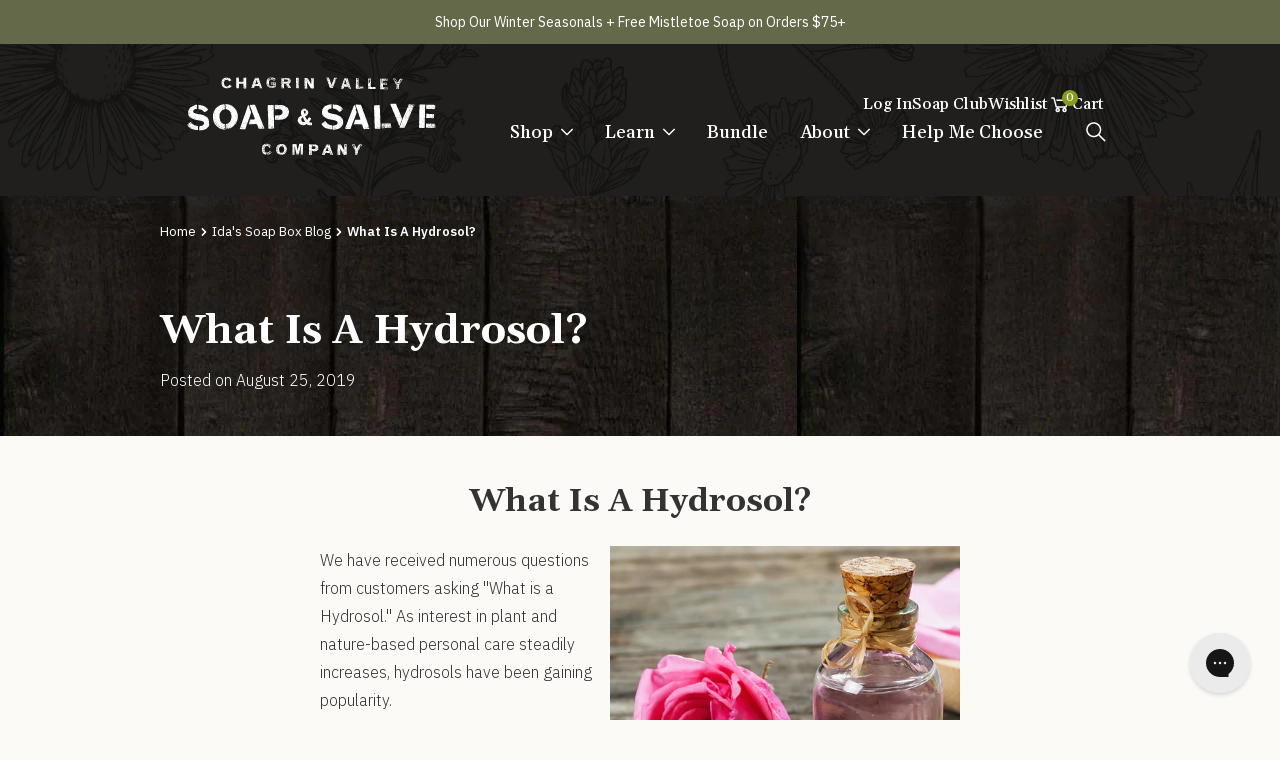

--- FILE ---
content_type: text/html; charset=utf-8
request_url: https://www.chagrinvalleysoapandsalve.com/blogs/idas-soap-box-blog/what-is-a-hydrosol
body_size: 46268
content:
<!doctype html>
<html class="no-js" lang="en">
  <head>
    <script src="https://cdn-widgetsrepository.yotpo.com/v1/loader/NywjV0watsrSmhyqQn6ZFw" async></script>
    <meta charset="utf-8">
    <meta http-equiv="X-UA-Compatible" content="IE=edge">
    <meta name="viewport" content="width=device-width,initial-scale=1,minimum-scale=1">
    <meta name="theme-color" content="">
    <meta name="facebook-domain-verification" content="8extye42frwi0vpej8y951ycozxb5q" />
    <link rel="canonical" href="https://www.chagrinvalleysoapandsalve.com/blogs/idas-soap-box-blog/what-is-a-hydrosol">
    <link
      rel="preconnect"
      href="https://cdn.shopify.com"
      crossorigin>
    <link rel="preconnect" href="https://fonts.googleapis.com">
    <link
    rel="preconnect"
      href="https://fonts.gstatic.com"
      crossorigin>
    
    <link href="https://fonts.googleapis.com/css2?family=Gelasio:ital,wght@0,400;0,500;0,600;0,700;1,400;1,500;1,600;1,700&family=IBM+Plex+Sans:ital,wght@0,100;0,200;0,300;0,400;0,500;0,600;0,700;1,100;1,200;1,300;1,400;1,500;1,600;1,700&family=Open+Sans:ital,wght@0,300;0,400;0,500;0,600;0,700;0,800;1,300;1,400;1,500;1,600;1,700;1,800&&family=Sevillana&display=swap" rel="stylesheet">
    
<link
        rel="icon"
        type="image/png"
        href="//www.chagrinvalleysoapandsalve.com/cdn/shop/files/cvss-logo-circledark1_2x_3ed46436-32e0-4119-a3ae-bc9a4d85135f.png?crop=center&height=32&v=1755288719&width=32"><title>
      What Is A Hydrosol?

        &ndash; Chagrin Valley Soap &amp; Salve</title>

    
      <meta name="description" content="Hydrosols are the natural waters produced during the steam distillation of plant material. Hydrosols offer subtle aromatherapy as well as their own therapeutic benefits.">
    

    

<meta property="og:site_name" content="Chagrin Valley Soap &amp; Salve">
<meta property="og:url" content="https://www.chagrinvalleysoapandsalve.com/blogs/idas-soap-box-blog/what-is-a-hydrosol">
<meta property="og:title" content="What Is A Hydrosol?">
<meta property="og:type" content="article">
<meta property="og:description" content="Hydrosols are the natural waters produced during the steam distillation of plant material. Hydrosols offer subtle aromatherapy as well as their own therapeutic benefits."><meta property="og:image" content="http://www.chagrinvalleysoapandsalve.com/cdn/shop/articles/Stock-Rose.jpg?v=1662830043">
  <meta property="og:image:secure_url" content="https://www.chagrinvalleysoapandsalve.com/cdn/shop/articles/Stock-Rose.jpg?v=1662830043">
  <meta property="og:image:width" content="1080">
  <meta property="og:image:height" content="1080"><meta name="twitter:site" content="@ChagrinSoap"><meta name="twitter:card" content="summary_large_image">
<meta name="twitter:title" content="What Is A Hydrosol?">
<meta name="twitter:description" content="Hydrosols are the natural waters produced during the steam distillation of plant material. Hydrosols offer subtle aromatherapy as well as their own therapeutic benefits.">


    

    <link rel="stylesheet" href="https://cdn.jsdelivr.net/npm/@fancyapps/ui@5/dist/fancybox/fancybox.css" />
    <script src="https://cdn.jsdelivr.net/npm/@fancyapps/ui@5/dist/fancybox/fancybox.umd.js"></script>

    <!-- Start VWO Async SmartCode -->
    <link rel="preconnect" href="https://dev.visualwebsiteoptimizer.com" />
    <script type='text/javascript' id='vwoCode'>
    window._vwo_code || (function() {
    var account_id=796672,
    version=2.0,
    settings_tolerance=2000,
    hide_element='body',
    hide_element_style = 'opacity:0 !important;filter:alpha(opacity=0) !important;background:none !important',
    /* DO NOT EDIT BELOW THIS LINE */
    f=false,w=window,d=document,v=d.querySelector('#vwoCode'),cK='_vwo_'+account_id+'_settings',cc={};try{var c=JSON.parse(localStorage.getItem('_vwo_'+account_id+'_config'));cc=c&&typeof c==='object'?c:{}}catch(e){}var stT=cc.stT==='session'?w.sessionStorage:w.localStorage;code={use_existing_jquery:function(){return typeof use_existing_jquery!=='undefined'?use_existing_jquery:undefined},library_tolerance:function(){return typeof library_tolerance!=='undefined'?library_tolerance:undefined},settings_tolerance:function(){return cc.sT||settings_tolerance},hide_element_style:function(){return'{'+(cc.hES||hide_element_style)+'}'},hide_element:function(){return typeof cc.hE==='string'?cc.hE:hide_element},getVersion:function(){return version},finish:function(){if(!f){f=true;var e=d.getElementById('_vis_opt_path_hides');if(e)e.parentNode.removeChild(e)}},finished:function(){return f},load:function(e){var t=this.getSettings(),n=d.createElement('script'),i=this;if(t){n.textContent=t;d.getElementsByTagName('head')[0].appendChild(n);if(!w.VWO||VWO.caE){stT.removeItem(cK);i.load(e)}}else{n.fetchPriority='high';n.src=e;n.type='text/javascript';n.onerror=function(){_vwo_code.finish()};d.getElementsByTagName('head')[0].appendChild(n)}},getSettings:function(){try{var e=stT.getItem(cK);if(!e){return}e=JSON.parse(e);if(Date.now()>e.e){stT.removeItem(cK);return}return e.s}catch(e){return}},init:function(){if(d.URL.indexOf('__vwo_disable__')>-1)return;var e=this.settings_tolerance();w._vwo_settings_timer=setTimeout(function(){_vwo_code.finish();stT.removeItem(cK)},e);var t=d.currentScript,n=d.createElement('style'),i=this.hide_element(),r=t&&!t.async&&i?i+this.hide_element_style():'',c=d.getElementsByTagName('head')[0];n.setAttribute('id','_vis_opt_path_hides');v&&n.setAttribute('nonce',v.nonce);n.setAttribute('type','text/css');if(n.styleSheet)n.styleSheet.cssText=r;else n.appendChild(d.createTextNode(r));c.appendChild(n);this.load('https://dev.visualwebsiteoptimizer.com/j.php?a='+account_id+'&u='+encodeURIComponent(d.URL)+'&vn='+version)}};w._vwo_code=code;code.init();})();
    </script>
    <!-- End VWO Async SmartCode -->

    <script src="//www.chagrinvalleysoapandsalve.com/cdn/shop/t/14/assets/constants.js?v=58251544750838685771731515409" defer="defer"></script>
    <script src="//www.chagrinvalleysoapandsalve.com/cdn/shop/t/14/assets/pubsub.js?v=158357773527763999511731515409" defer="defer"></script>
    <script src="//www.chagrinvalleysoapandsalve.com/cdn/shop/t/14/assets/main.js?v=70160757667349411721760382589" defer="defer"></script>
    <script src="//www.chagrinvalleysoapandsalve.com/cdn/shop/t/14/assets/global.js?v=89013749493067115861764108004" defer="defer"></script>
    <script>window.performance && window.performance.mark && window.performance.mark('shopify.content_for_header.start');</script><meta name="google-site-verification" content="whKUIskHW1tQ307AGauzaQoaxIWhiVy0qIMonA1-nC8">
<meta name="google-site-verification" content="tWNv4bsrc9gRKh8b462nEVUaKztz2Wb8KNkyxnb2pww">
<meta name="google-site-verification" content="ly-cuSZC4bJaCn_7BORmjEcZAYVbQxDGqd7YDqyy_C8">
<meta name="google-site-verification" content="whKUIskHW1tQ307AGauzaQoaxIWhiVy0qIMonA1-nC8">
<meta name="facebook-domain-verification" content="cqpdv4y8q0zdov9bbl3bvt2ma51i7w">
<meta id="shopify-digital-wallet" name="shopify-digital-wallet" content="/21576253/digital_wallets/dialog">
<meta name="shopify-checkout-api-token" content="ae819c4988198b59bc36ce3de5e055d1">
<meta id="in-context-paypal-metadata" data-shop-id="21576253" data-venmo-supported="false" data-environment="production" data-locale="en_US" data-paypal-v4="true" data-currency="USD">
<link rel="alternate" type="application/atom+xml" title="Feed" href="/blogs/idas-soap-box-blog.atom" />
<link rel="alternate" hreflang="x-default" href="https://www.chagrinvalleysoapandsalve.com/blogs/idas-soap-box-blog/what-is-a-hydrosol">
<link rel="alternate" hreflang="en-US" href="https://www.chagrinvalleysoapandsalve.com/blogs/idas-soap-box-blog/what-is-a-hydrosol">
<link rel="alternate" hreflang="es-US" href="https://www.chagrinvalleysoapandsalve.com/es/blogs/idas-soap-box-blog/what-is-a-hydrosol">
<link rel="alternate" hreflang="de-US" href="https://www.chagrinvalleysoapandsalve.com/de/blogs/idas-soap-box-blog/what-is-a-hydrosol">
<script async="async" src="/checkouts/internal/preloads.js?locale=en-US"></script>
<link rel="preconnect" href="https://shop.app" crossorigin="anonymous">
<script async="async" src="https://shop.app/checkouts/internal/preloads.js?locale=en-US&shop_id=21576253" crossorigin="anonymous"></script>
<script id="apple-pay-shop-capabilities" type="application/json">{"shopId":21576253,"countryCode":"US","currencyCode":"USD","merchantCapabilities":["supports3DS"],"merchantId":"gid:\/\/shopify\/Shop\/21576253","merchantName":"Chagrin Valley Soap \u0026 Salve","requiredBillingContactFields":["postalAddress","email","phone"],"requiredShippingContactFields":["postalAddress","email","phone"],"shippingType":"shipping","supportedNetworks":["visa","masterCard","amex","discover","elo","jcb"],"total":{"type":"pending","label":"Chagrin Valley Soap \u0026 Salve","amount":"1.00"},"shopifyPaymentsEnabled":true,"supportsSubscriptions":true}</script>
<script id="shopify-features" type="application/json">{"accessToken":"ae819c4988198b59bc36ce3de5e055d1","betas":["rich-media-storefront-analytics"],"domain":"www.chagrinvalleysoapandsalve.com","predictiveSearch":true,"shopId":21576253,"locale":"en"}</script>
<script>var Shopify = Shopify || {};
Shopify.shop = "chagrinvalleysoapandsalve.myshopify.com";
Shopify.locale = "en";
Shopify.currency = {"active":"USD","rate":"1.0"};
Shopify.country = "US";
Shopify.theme = {"name":"shopify-cvss\/main","id":124013936713,"schema_name":"Dawn","schema_version":"5.0.0","theme_store_id":null,"role":"main"};
Shopify.theme.handle = "null";
Shopify.theme.style = {"id":null,"handle":null};
Shopify.cdnHost = "www.chagrinvalleysoapandsalve.com/cdn";
Shopify.routes = Shopify.routes || {};
Shopify.routes.root = "/";</script>
<script type="module">!function(o){(o.Shopify=o.Shopify||{}).modules=!0}(window);</script>
<script>!function(o){function n(){var o=[];function n(){o.push(Array.prototype.slice.apply(arguments))}return n.q=o,n}var t=o.Shopify=o.Shopify||{};t.loadFeatures=n(),t.autoloadFeatures=n()}(window);</script>
<script>
  window.ShopifyPay = window.ShopifyPay || {};
  window.ShopifyPay.apiHost = "shop.app\/pay";
  window.ShopifyPay.redirectState = null;
</script>
<script id="shop-js-analytics" type="application/json">{"pageType":"article"}</script>
<script defer="defer" async type="module" src="//www.chagrinvalleysoapandsalve.com/cdn/shopifycloud/shop-js/modules/v2/client.init-shop-cart-sync_BdyHc3Nr.en.esm.js"></script>
<script defer="defer" async type="module" src="//www.chagrinvalleysoapandsalve.com/cdn/shopifycloud/shop-js/modules/v2/chunk.common_Daul8nwZ.esm.js"></script>
<script type="module">
  await import("//www.chagrinvalleysoapandsalve.com/cdn/shopifycloud/shop-js/modules/v2/client.init-shop-cart-sync_BdyHc3Nr.en.esm.js");
await import("//www.chagrinvalleysoapandsalve.com/cdn/shopifycloud/shop-js/modules/v2/chunk.common_Daul8nwZ.esm.js");

  window.Shopify.SignInWithShop?.initShopCartSync?.({"fedCMEnabled":true,"windoidEnabled":true});

</script>
<script>
  window.Shopify = window.Shopify || {};
  if (!window.Shopify.featureAssets) window.Shopify.featureAssets = {};
  window.Shopify.featureAssets['shop-js'] = {"shop-cart-sync":["modules/v2/client.shop-cart-sync_QYOiDySF.en.esm.js","modules/v2/chunk.common_Daul8nwZ.esm.js"],"init-fed-cm":["modules/v2/client.init-fed-cm_DchLp9rc.en.esm.js","modules/v2/chunk.common_Daul8nwZ.esm.js"],"shop-button":["modules/v2/client.shop-button_OV7bAJc5.en.esm.js","modules/v2/chunk.common_Daul8nwZ.esm.js"],"init-windoid":["modules/v2/client.init-windoid_DwxFKQ8e.en.esm.js","modules/v2/chunk.common_Daul8nwZ.esm.js"],"shop-cash-offers":["modules/v2/client.shop-cash-offers_DWtL6Bq3.en.esm.js","modules/v2/chunk.common_Daul8nwZ.esm.js","modules/v2/chunk.modal_CQq8HTM6.esm.js"],"shop-toast-manager":["modules/v2/client.shop-toast-manager_CX9r1SjA.en.esm.js","modules/v2/chunk.common_Daul8nwZ.esm.js"],"init-shop-email-lookup-coordinator":["modules/v2/client.init-shop-email-lookup-coordinator_UhKnw74l.en.esm.js","modules/v2/chunk.common_Daul8nwZ.esm.js"],"pay-button":["modules/v2/client.pay-button_DzxNnLDY.en.esm.js","modules/v2/chunk.common_Daul8nwZ.esm.js"],"avatar":["modules/v2/client.avatar_BTnouDA3.en.esm.js"],"init-shop-cart-sync":["modules/v2/client.init-shop-cart-sync_BdyHc3Nr.en.esm.js","modules/v2/chunk.common_Daul8nwZ.esm.js"],"shop-login-button":["modules/v2/client.shop-login-button_D8B466_1.en.esm.js","modules/v2/chunk.common_Daul8nwZ.esm.js","modules/v2/chunk.modal_CQq8HTM6.esm.js"],"init-customer-accounts-sign-up":["modules/v2/client.init-customer-accounts-sign-up_C8fpPm4i.en.esm.js","modules/v2/client.shop-login-button_D8B466_1.en.esm.js","modules/v2/chunk.common_Daul8nwZ.esm.js","modules/v2/chunk.modal_CQq8HTM6.esm.js"],"init-shop-for-new-customer-accounts":["modules/v2/client.init-shop-for-new-customer-accounts_CVTO0Ztu.en.esm.js","modules/v2/client.shop-login-button_D8B466_1.en.esm.js","modules/v2/chunk.common_Daul8nwZ.esm.js","modules/v2/chunk.modal_CQq8HTM6.esm.js"],"init-customer-accounts":["modules/v2/client.init-customer-accounts_dRgKMfrE.en.esm.js","modules/v2/client.shop-login-button_D8B466_1.en.esm.js","modules/v2/chunk.common_Daul8nwZ.esm.js","modules/v2/chunk.modal_CQq8HTM6.esm.js"],"shop-follow-button":["modules/v2/client.shop-follow-button_CkZpjEct.en.esm.js","modules/v2/chunk.common_Daul8nwZ.esm.js","modules/v2/chunk.modal_CQq8HTM6.esm.js"],"lead-capture":["modules/v2/client.lead-capture_BntHBhfp.en.esm.js","modules/v2/chunk.common_Daul8nwZ.esm.js","modules/v2/chunk.modal_CQq8HTM6.esm.js"],"checkout-modal":["modules/v2/client.checkout-modal_CfxcYbTm.en.esm.js","modules/v2/chunk.common_Daul8nwZ.esm.js","modules/v2/chunk.modal_CQq8HTM6.esm.js"],"shop-login":["modules/v2/client.shop-login_Da4GZ2H6.en.esm.js","modules/v2/chunk.common_Daul8nwZ.esm.js","modules/v2/chunk.modal_CQq8HTM6.esm.js"],"payment-terms":["modules/v2/client.payment-terms_MV4M3zvL.en.esm.js","modules/v2/chunk.common_Daul8nwZ.esm.js","modules/v2/chunk.modal_CQq8HTM6.esm.js"]};
</script>
<script>(function() {
  var isLoaded = false;
  function asyncLoad() {
    if (isLoaded) return;
    isLoaded = true;
    var urls = ["https:\/\/chimpstatic.com\/mcjs-connected\/js\/users\/07d21b7be8aa9758ebacd1145\/f14449099954a5d2b5b8a8cd9.js?shop=chagrinvalleysoapandsalve.myshopify.com","https:\/\/cdn.jsdelivr.net\/gh\/apphq\/slidecart-dist@master\/slidecarthq-forward.js?4\u0026shop=chagrinvalleysoapandsalve.myshopify.com","https:\/\/reorder-master.hulkapps.com\/reorderjs\/re-order.js?1668609959\u0026shop=chagrinvalleysoapandsalve.myshopify.com","https:\/\/static.rechargecdn.com\/assets\/js\/widget.min.js?shop=chagrinvalleysoapandsalve.myshopify.com","https:\/\/platform-api.sharethis.com\/js\/sharethis.js?shop=chagrinvalleysoapandsalve.myshopify.com#property=63749ef96fa502001965e86c\u0026product=inline-share-buttons\u0026source=inline-share-buttons-shopify\u0026ver=1749569299","https:\/\/cdn-loyalty.yotpo.com\/loader\/NywjV0watsrSmhyqQn6ZFw.js?shop=chagrinvalleysoapandsalve.myshopify.com","https:\/\/config.gorgias.chat\/bundle-loader\/01GYCC6WW8Y9HM5A888H58805F?source=shopify1click\u0026shop=chagrinvalleysoapandsalve.myshopify.com","https:\/\/gifts.good-apps.co\/storage\/js\/good_free_gift-chagrinvalleysoapandsalve.myshopify.com.js?ver=51\u0026shop=chagrinvalleysoapandsalve.myshopify.com","https:\/\/dr4qe3ddw9y32.cloudfront.net\/awin-shopify-integration-code.js?aid=120447\u0026v=shopifyApp_5.2.3\u0026ts=1761068050804\u0026shop=chagrinvalleysoapandsalve.myshopify.com","https:\/\/cdn.zigpoll.com\/zigpoll-shopify-embed.js?accountId=67db1f4f85a27d3226fcd12d\u0026shop=chagrinvalleysoapandsalve.myshopify.com","https:\/\/cdn.9gtb.com\/loader.js?g_cvt_id=020e854f-0913-47fe-87cf-375476634ca6\u0026shop=chagrinvalleysoapandsalve.myshopify.com"];
    for (var i = 0; i < urls.length; i++) {
      var s = document.createElement('script');
      s.type = 'text/javascript';
      s.async = true;
      s.src = urls[i];
      var x = document.getElementsByTagName('script')[0];
      x.parentNode.insertBefore(s, x);
    }
  };
  if(window.attachEvent) {
    window.attachEvent('onload', asyncLoad);
  } else {
    window.addEventListener('load', asyncLoad, false);
  }
})();</script>
<script id="__st">var __st={"a":21576253,"offset":-18000,"reqid":"f3a5de1b-0cf0-4461-b516-6181a8747f02-1768985798","pageurl":"www.chagrinvalleysoapandsalve.com\/blogs\/idas-soap-box-blog\/what-is-a-hydrosol","s":"articles-556927680585","u":"9e3322cc12fd","p":"article","rtyp":"article","rid":556927680585};</script>
<script>window.ShopifyPaypalV4VisibilityTracking = true;</script>
<script id="captcha-bootstrap">!function(){'use strict';const t='contact',e='account',n='new_comment',o=[[t,t],['blogs',n],['comments',n],[t,'customer']],c=[[e,'customer_login'],[e,'guest_login'],[e,'recover_customer_password'],[e,'create_customer']],r=t=>t.map((([t,e])=>`form[action*='/${t}']:not([data-nocaptcha='true']) input[name='form_type'][value='${e}']`)).join(','),a=t=>()=>t?[...document.querySelectorAll(t)].map((t=>t.form)):[];function s(){const t=[...o],e=r(t);return a(e)}const i='password',u='form_key',d=['recaptcha-v3-token','g-recaptcha-response','h-captcha-response',i],f=()=>{try{return window.sessionStorage}catch{return}},m='__shopify_v',_=t=>t.elements[u];function p(t,e,n=!1){try{const o=window.sessionStorage,c=JSON.parse(o.getItem(e)),{data:r}=function(t){const{data:e,action:n}=t;return t[m]||n?{data:e,action:n}:{data:t,action:n}}(c);for(const[e,n]of Object.entries(r))t.elements[e]&&(t.elements[e].value=n);n&&o.removeItem(e)}catch(o){console.error('form repopulation failed',{error:o})}}const l='form_type',E='cptcha';function T(t){t.dataset[E]=!0}const w=window,h=w.document,L='Shopify',v='ce_forms',y='captcha';let A=!1;((t,e)=>{const n=(g='f06e6c50-85a8-45c8-87d0-21a2b65856fe',I='https://cdn.shopify.com/shopifycloud/storefront-forms-hcaptcha/ce_storefront_forms_captcha_hcaptcha.v1.5.2.iife.js',D={infoText:'Protected by hCaptcha',privacyText:'Privacy',termsText:'Terms'},(t,e,n)=>{const o=w[L][v],c=o.bindForm;if(c)return c(t,g,e,D).then(n);var r;o.q.push([[t,g,e,D],n]),r=I,A||(h.body.append(Object.assign(h.createElement('script'),{id:'captcha-provider',async:!0,src:r})),A=!0)});var g,I,D;w[L]=w[L]||{},w[L][v]=w[L][v]||{},w[L][v].q=[],w[L][y]=w[L][y]||{},w[L][y].protect=function(t,e){n(t,void 0,e),T(t)},Object.freeze(w[L][y]),function(t,e,n,w,h,L){const[v,y,A,g]=function(t,e,n){const i=e?o:[],u=t?c:[],d=[...i,...u],f=r(d),m=r(i),_=r(d.filter((([t,e])=>n.includes(e))));return[a(f),a(m),a(_),s()]}(w,h,L),I=t=>{const e=t.target;return e instanceof HTMLFormElement?e:e&&e.form},D=t=>v().includes(t);t.addEventListener('submit',(t=>{const e=I(t);if(!e)return;const n=D(e)&&!e.dataset.hcaptchaBound&&!e.dataset.recaptchaBound,o=_(e),c=g().includes(e)&&(!o||!o.value);(n||c)&&t.preventDefault(),c&&!n&&(function(t){try{if(!f())return;!function(t){const e=f();if(!e)return;const n=_(t);if(!n)return;const o=n.value;o&&e.removeItem(o)}(t);const e=Array.from(Array(32),(()=>Math.random().toString(36)[2])).join('');!function(t,e){_(t)||t.append(Object.assign(document.createElement('input'),{type:'hidden',name:u})),t.elements[u].value=e}(t,e),function(t,e){const n=f();if(!n)return;const o=[...t.querySelectorAll(`input[type='${i}']`)].map((({name:t})=>t)),c=[...d,...o],r={};for(const[a,s]of new FormData(t).entries())c.includes(a)||(r[a]=s);n.setItem(e,JSON.stringify({[m]:1,action:t.action,data:r}))}(t,e)}catch(e){console.error('failed to persist form',e)}}(e),e.submit())}));const S=(t,e)=>{t&&!t.dataset[E]&&(n(t,e.some((e=>e===t))),T(t))};for(const o of['focusin','change'])t.addEventListener(o,(t=>{const e=I(t);D(e)&&S(e,y())}));const B=e.get('form_key'),M=e.get(l),P=B&&M;t.addEventListener('DOMContentLoaded',(()=>{const t=y();if(P)for(const e of t)e.elements[l].value===M&&p(e,B);[...new Set([...A(),...v().filter((t=>'true'===t.dataset.shopifyCaptcha))])].forEach((e=>S(e,t)))}))}(h,new URLSearchParams(w.location.search),n,t,e,['guest_login'])})(!0,!0)}();</script>
<script integrity="sha256-4kQ18oKyAcykRKYeNunJcIwy7WH5gtpwJnB7kiuLZ1E=" data-source-attribution="shopify.loadfeatures" defer="defer" src="//www.chagrinvalleysoapandsalve.com/cdn/shopifycloud/storefront/assets/storefront/load_feature-a0a9edcb.js" crossorigin="anonymous"></script>
<script crossorigin="anonymous" defer="defer" src="//www.chagrinvalleysoapandsalve.com/cdn/shopifycloud/storefront/assets/shopify_pay/storefront-65b4c6d7.js?v=20250812"></script>
<script data-source-attribution="shopify.dynamic_checkout.dynamic.init">var Shopify=Shopify||{};Shopify.PaymentButton=Shopify.PaymentButton||{isStorefrontPortableWallets:!0,init:function(){window.Shopify.PaymentButton.init=function(){};var t=document.createElement("script");t.src="https://www.chagrinvalleysoapandsalve.com/cdn/shopifycloud/portable-wallets/latest/portable-wallets.en.js",t.type="module",document.head.appendChild(t)}};
</script>
<script data-source-attribution="shopify.dynamic_checkout.buyer_consent">
  function portableWalletsHideBuyerConsent(e){var t=document.getElementById("shopify-buyer-consent"),n=document.getElementById("shopify-subscription-policy-button");t&&n&&(t.classList.add("hidden"),t.setAttribute("aria-hidden","true"),n.removeEventListener("click",e))}function portableWalletsShowBuyerConsent(e){var t=document.getElementById("shopify-buyer-consent"),n=document.getElementById("shopify-subscription-policy-button");t&&n&&(t.classList.remove("hidden"),t.removeAttribute("aria-hidden"),n.addEventListener("click",e))}window.Shopify?.PaymentButton&&(window.Shopify.PaymentButton.hideBuyerConsent=portableWalletsHideBuyerConsent,window.Shopify.PaymentButton.showBuyerConsent=portableWalletsShowBuyerConsent);
</script>
<script data-source-attribution="shopify.dynamic_checkout.cart.bootstrap">document.addEventListener("DOMContentLoaded",(function(){function t(){return document.querySelector("shopify-accelerated-checkout-cart, shopify-accelerated-checkout")}if(t())Shopify.PaymentButton.init();else{new MutationObserver((function(e,n){t()&&(Shopify.PaymentButton.init(),n.disconnect())})).observe(document.body,{childList:!0,subtree:!0})}}));
</script>
<link id="shopify-accelerated-checkout-styles" rel="stylesheet" media="screen" href="https://www.chagrinvalleysoapandsalve.com/cdn/shopifycloud/portable-wallets/latest/accelerated-checkout-backwards-compat.css" crossorigin="anonymous">
<style id="shopify-accelerated-checkout-cart">
        #shopify-buyer-consent {
  margin-top: 1em;
  display: inline-block;
  width: 100%;
}

#shopify-buyer-consent.hidden {
  display: none;
}

#shopify-subscription-policy-button {
  background: none;
  border: none;
  padding: 0;
  text-decoration: underline;
  font-size: inherit;
  cursor: pointer;
}

#shopify-subscription-policy-button::before {
  box-shadow: none;
}

      </style>
<script id="sections-script" data-sections="header" defer="defer" src="//www.chagrinvalleysoapandsalve.com/cdn/shop/t/14/compiled_assets/scripts.js?v=119891"></script>
<script>window.performance && window.performance.mark && window.performance.mark('shopify.content_for_header.end');</script>

    <style data-shopify>:root
    {
      --font-body-family: 'IBM Plex Sans', sans-serif;
      --font-body-style: 
      ;
      --font-body-weight: 
      ;
      --font-body-weight-bold: 300
      ;

      --font-heading-family: 'Gelasio', serif;
      --font-heading-style: 
      ;
      --font-heading-weight: 
      ;

      --font-body-scale: 1.0
      ;
      --font-heading-scale: 1.0
      ;

      /* Custom Colors*/
      --color-primary: 
      
      
      ;
      --color-secondary: 
      
      
      ;
      --color-primary-hover: 
      
      
      ;
      --color-ui-background-light: 
      
      
      ;

      --payment-terms-background-color: #ffffff
      ;

      --gradient-base-background-1: 
        #ffffff
      ;
      --gradient-base-background-2: 
        #f3f3f3
      ;
      --gradient-base-accent-1: 
        #121212
      ;
      --gradient-base-accent-2: 
        #334fb4
      ;

      --media-padding: 
      px;
      --media-border-opacity: 0.05
      ;
      --media-border-width: 1
      px;
      --media-radius: 0
      px;
      --media-shadow-opacity: 0.0
      ;
      --media-shadow-horizontal-offset: 0
      px;
      --media-shadow-vertical-offset: 4
      px;
      --media-shadow-blur-radius: 5
      px;

      --page-width: 120
      rem;
      --page-width-margin: 
        0rem;

      --card-image-padding: 0.0
      rem;
      --card-corner-radius: 0.0
      rem;
      --card-text-alignment: left
      ;
      --card-border-width: 0.0
      rem;
      --card-border-opacity: 0.1
      ;
      --card-shadow-opacity: 0.0
      ;
      --card-shadow-horizontal-offset: 0.0
      rem;
      --card-shadow-vertical-offset: 0.4
      rem;
      --card-shadow-blur-radius: 0.5
      rem;

      --badge-corner-radius: 4.0
      rem;

      --popup-border-width: 1
      px;
      --popup-border-opacity: 0.1
      ;
      --popup-corner-radius: 0
      px;
      --popup-shadow-opacity: 0.0
      ;
      --popup-shadow-horizontal-offset: 0
      px;
      --popup-shadow-vertical-offset: 4
      px;
      --popup-shadow-blur-radius: 5
      px;

      --drawer-border-width: 1
      px;
      --drawer-border-opacity: 0.1
      ;
      --drawer-shadow-opacity: 0.0
      ;
      --drawer-shadow-horizontal-offset: 0
      px;
      --drawer-shadow-vertical-offset: 4
      px;
      --drawer-shadow-blur-radius: 5
      px;

      --spacing-sections-desktop: 0
      px;
      --spacing-sections-mobile: 
        0
      px;

      --grid-desktop-vertical-spacing: 8
      px;
      --grid-desktop-horizontal-spacing: 8
      px;
      --grid-mobile-vertical-spacing: 4
      px;
      --grid-mobile-horizontal-spacing: 4
      px;

      --text-boxes-border-opacity: 0.1
      ;
      --text-boxes-border-width: 0
      px;
      --text-boxes-radius: 0
      px;
      --text-boxes-shadow-opacity: 0.0
      ;
      --text-boxes-shadow-horizontal-offset: 0
      px;
      --text-boxes-shadow-vertical-offset: 4
      px;
      --text-boxes-shadow-blur-radius: 5
      px;

      --buttons-radius: 0
      px;
      --buttons-radius-outset: 
        0px;
      --buttons-border-width: 
        1
      px;
      --buttons-border-opacity: 1.0
      ;
      --buttons-shadow-opacity: 0.0
      ;
      --buttons-shadow-horizontal-offset: 0
      px;
      --buttons-shadow-vertical-offset: 4
      px;
      --buttons-shadow-blur-radius: 5
      px;
      --buttons-border-offset: 
        0px;

      --inputs-radius: 0
      px;
      --inputs-border-width: 1
      px;
      --inputs-border-opacity: 0.55
      ;
      --inputs-shadow-opacity: 0.0
      ;
      --inputs-shadow-horizontal-offset: 0
      px;
      --inputs-margin-offset: 
        0px;
      --inputs-shadow-vertical-offset: 4
      px;
      --inputs-shadow-blur-radius: 5
      px;
      --inputs-radius-outset: 
        0px;

      --variant-pills-radius: 40
      px;
      --variant-pills-border-width: 1
      px;
      --variant-pills-border-opacity: 0.55
      ;
      --variant-pills-shadow-opacity: 0.0
      ;
      --variant-pills-shadow-horizontal-offset: 0
      px;
      --variant-pills-shadow-vertical-offset: 4
      px;
      --variant-pills-shadow-blur-radius: 5
      px;
    }
  </style>
  
  <link href="//www.chagrinvalleysoapandsalve.com/cdn/shop/t/14/assets/main.css?v=20081899183938615131764108004" rel="stylesheet" type="text/css" media="all" />
<link
      rel="stylesheet"
      href="//www.chagrinvalleysoapandsalve.com/cdn/shop/t/14/assets/component-predictive-search.css?v=137878330998507631751722437009"
      media="print"
      onload="this.media='all'"><script>
    document.documentElement.className = document.documentElement.className.replace('no-js', 'js');
    if (Shopify.designMode) {
      document.documentElement.classList.add('shopify-design-mode');
    }
  </script>

  
  <link href="//www.chagrinvalleysoapandsalve.com/cdn/shop/t/14/assets/wishlist.scss.css?v=4351189904406968201666709116" rel="stylesheet" type="text/css" media="all" />
  
  <script src="//www.chagrinvalleysoapandsalve.com/cdn/shop/t/14/assets/wishlist-core.js?v=69709003996317840201719519802" type="text/javascript"></script>
  
  
<link href='https://fonts.googleapis.com/css?family=Lato:300,400,700,900|Manjari:400,700|Nunito:300,400,600,700,800|Roboto:300,400,500,700,900&display=swap' rel='stylesheet'>
                                   <link rel='stylesheet' href='https://reorder-master.hulkapps.com/css/re-order.css?v=2022-11-01 16:58:10'>


<style>
  /* Only hide when this specific item is the only item in cart */
  .slidecarthq:has(.items > .item:only-child[data-line-item-id="41825364574281"]) .free-gifts,
  .slidecarthq:has(.items > .item:only-child[data-line-item-id="41825364574281"]) .rewards-post-unlock-text,
  .slidecarthq:has(.items > .item:only-child[data-line-item-id="41825364574281"]) .rewards-tiers-labels-item {
      display: none;
  }
</style>

<link href="//www.chagrinvalleysoapandsalve.com/cdn/shop/t/14/assets/pattern-canvas.css?v=64446878229344191011744040368" rel="stylesheet" type="text/css" media="all" />
<script src="//www.chagrinvalleysoapandsalve.com/cdn/shop/t/14/assets/pattern-canvas.js?v=128622894566287780401744040368" type="text/javascript"></script>

<!-- BEGIN app block: shopify://apps/yotpo-product-reviews/blocks/settings/eb7dfd7d-db44-4334-bc49-c893b51b36cf -->


  <script type="text/javascript" src="https://cdn-widgetsrepository.yotpo.com/v1/loader/M0rXyQ7VqNSIHnYkal6A2G4Xk67Ggi9fG26rQKuA?languageCode=en" async></script>



  
<!-- END app block --><!-- BEGIN app block: shopify://apps/klaviyo-email-marketing-sms/blocks/klaviyo-onsite-embed/2632fe16-c075-4321-a88b-50b567f42507 -->












  <script async src="https://static.klaviyo.com/onsite/js/SNVnuR/klaviyo.js?company_id=SNVnuR"></script>
  <script>!function(){if(!window.klaviyo){window._klOnsite=window._klOnsite||[];try{window.klaviyo=new Proxy({},{get:function(n,i){return"push"===i?function(){var n;(n=window._klOnsite).push.apply(n,arguments)}:function(){for(var n=arguments.length,o=new Array(n),w=0;w<n;w++)o[w]=arguments[w];var t="function"==typeof o[o.length-1]?o.pop():void 0,e=new Promise((function(n){window._klOnsite.push([i].concat(o,[function(i){t&&t(i),n(i)}]))}));return e}}})}catch(n){window.klaviyo=window.klaviyo||[],window.klaviyo.push=function(){var n;(n=window._klOnsite).push.apply(n,arguments)}}}}();</script>

  




  <script>
    window.klaviyoReviewsProductDesignMode = false
  </script>







<!-- END app block --><!-- BEGIN app block: shopify://apps/eg-auto-add-to-cart/blocks/app-embed/0f7d4f74-1e89-4820-aec4-6564d7e535d2 -->










  
    <script
      async
      type="text/javascript"
      src="https://cdn.506.io/eg/script.js?shop=chagrinvalleysoapandsalve.myshopify.com&v=7"
    ></script>
  



  <meta id="easygift-shop" itemid="c2hvcF8kXzE3Njg5ODU3OTk=" content="{&quot;isInstalled&quot;:true,&quot;installedOn&quot;:&quot;2025-01-15T15:27:53.099Z&quot;,&quot;appVersion&quot;:&quot;3.0&quot;,&quot;subscriptionName&quot;:&quot;Unlimited&quot;,&quot;cartAnalytics&quot;:true,&quot;freeTrialEndsOn&quot;:null,&quot;settings&quot;:{&quot;reminderBannerStyle&quot;:{&quot;position&quot;:{&quot;horizontal&quot;:&quot;right&quot;,&quot;vertical&quot;:&quot;bottom&quot;},&quot;closingMode&quot;:&quot;doNotAutoClose&quot;,&quot;cssStyles&quot;:&quot;&quot;,&quot;displayAfter&quot;:5,&quot;headerText&quot;:&quot;&quot;,&quot;imageUrl&quot;:null,&quot;primaryColor&quot;:&quot;#000000&quot;,&quot;reshowBannerAfter&quot;:&quot;everyNewSession&quot;,&quot;selfcloseAfter&quot;:5,&quot;showImage&quot;:false,&quot;subHeaderText&quot;:&quot;&quot;},&quot;addedItemIdentifier&quot;:&quot;_Gifted&quot;,&quot;ignoreOtherAppLineItems&quot;:null,&quot;customVariantsInfoLifetimeMins&quot;:1440,&quot;redirectPath&quot;:null,&quot;ignoreNonStandardCartRequests&quot;:false,&quot;bannerStyle&quot;:{&quot;position&quot;:{&quot;horizontal&quot;:&quot;right&quot;,&quot;vertical&quot;:&quot;bottom&quot;},&quot;cssStyles&quot;:null,&quot;primaryColor&quot;:&quot;#000000&quot;},&quot;themePresetId&quot;:null,&quot;notificationStyle&quot;:{&quot;position&quot;:{&quot;horizontal&quot;:null,&quot;vertical&quot;:null},&quot;cssStyles&quot;:null,&quot;duration&quot;:null,&quot;hasCustomizations&quot;:false,&quot;primaryColor&quot;:null},&quot;fetchCartData&quot;:true,&quot;useLocalStorage&quot;:{&quot;enabled&quot;:false,&quot;expiryMinutes&quot;:null},&quot;popupStyle&quot;:{&quot;closeModalOutsideClick&quot;:true,&quot;priceShowZeroDecimals&quot;:true,&quot;addButtonText&quot;:null,&quot;cssStyles&quot;:null,&quot;dismissButtonText&quot;:null,&quot;hasCustomizations&quot;:false,&quot;imageUrl&quot;:null,&quot;outOfStockButtonText&quot;:null,&quot;primaryColor&quot;:null,&quot;secondaryColor&quot;:null,&quot;showProductLink&quot;:false,&quot;subscriptionLabel&quot;:&quot;Subscription Plan&quot;},&quot;refreshAfterBannerClick&quot;:false,&quot;disableReapplyRules&quot;:false,&quot;disableReloadOnFailedAddition&quot;:false,&quot;autoReloadCartPage&quot;:false,&quot;ajaxRedirectPath&quot;:null,&quot;allowSimultaneousRequests&quot;:false,&quot;applyRulesOnCheckout&quot;:false,&quot;enableCartCtrlOverrides&quot;:false,&quot;customRedirectFromCart&quot;:null,&quot;scriptSettings&quot;:{&quot;branding&quot;:{&quot;removalRequestSent&quot;:null,&quot;show&quot;:false},&quot;productPageRedirection&quot;:{&quot;enabled&quot;:false,&quot;products&quot;:[],&quot;redirectionURL&quot;:&quot;\/&quot;},&quot;debugging&quot;:{&quot;enabled&quot;:false,&quot;enabledOn&quot;:null,&quot;stringifyObj&quot;:false},&quot;fetchProductInfoFromSavedDomain&quot;:false,&quot;enableBuyNowInterceptions&quot;:false,&quot;removeProductsAddedFromExpiredRules&quot;:false,&quot;useFinalPrice&quot;:false,&quot;hideGiftedPropertyText&quot;:false,&quot;fetchCartDataBeforeRequest&quot;:false,&quot;hideAlertsOnFrontend&quot;:false,&quot;removeEGPropertyFromSplitActionLineItems&quot;:false,&quot;customCSS&quot;:null,&quot;decodePayload&quot;:false,&quot;delayUpdates&quot;:2000},&quot;accessToEnterprise&quot;:false},&quot;translations&quot;:null,&quot;defaultLocale&quot;:&quot;en&quot;,&quot;shopDomain&quot;:&quot;www.chagrinvalleysoapandsalve.com&quot;}">


<script defer>
  (async function() {
    try {

      const blockVersion = "v3"
      if (blockVersion != "v3") {
        return
      }

      let metaErrorFlag = false;
      if (metaErrorFlag) {
        return
      }

      // Parse metafields as JSON
      const metafields = {"easygift-rule-694ab54c92f08c93e4e47425":{"schedule":{"enabled":false,"starts":null,"ends":null},"trigger":{"productTags":{"targets":[],"collectionInfo":null,"sellingPlan":null},"promoCode":null,"promoCodeDiscount":null,"type":"cartValue","minCartValue":65,"hasUpperCartValue":false,"upperCartValue":null,"products":[],"collections":[],"condition":null,"conditionMin":null,"conditionMax":null,"collectionSellingPlanType":null},"action":{"notification":{"enabled":false,"headerText":null,"subHeaderText":null,"showImage":false,"imageUrl":""},"discount":{"type":"app","title":"FREE SAMPLE SOAP","id":"gid:\/\/shopify\/DiscountAutomaticNode\/2215004504137","createdByEasyGift":true,"easygiftAppDiscount":true,"value":100,"discountType":"percentage","issue":null},"popupOptions":{"headline":"Free Soap Sample","subHeadline":"Claim Your Free Soap ","showItemsPrice":false,"popupDismissable":false,"imageUrl":null,"persistPopup":false,"rewardQuantity":1,"showDiscountedPrice":true,"hideOOSItems":false,"showVariantsSeparately":false},"banner":{"enabled":false,"headerText":null,"imageUrl":null,"subHeaderText":null,"showImage":false,"displayAfter":"5","closingMode":"doNotAutoClose","selfcloseAfter":"5","reshowBannerAfter":"everyNewSession","redirectLink":null},"type":"offerToCustomer","products":[{"handle":"soap-lemon-lavender","title":"Natural Soap: Lemon Lavender","id":"9383257163","gid":"gid:\/\/shopify\/Product\/9383257163","hasOnlyDefaultVariant":false,"variants":[{"title":"Travel Size Bar 1.7 oz","displayName":"Natural Soap: Lemon Lavender - Travel Size Bar 1.7 oz","id":"34056223499","gid":"gid:\/\/shopify\/ProductVariant\/34056223499","showVariantName":false}],"translatedHandles":[]},{"handle":"soap-grapeseed-tomato-complexion","title":"Natural Soap: Grapeseed Tomato Complexion","id":"9383253643","gid":"gid:\/\/shopify\/Product\/9383253643","hasOnlyDefaultVariant":false,"variants":[{"title":"Travel Size Bar 1.7 oz","displayName":"Natural Soap: Grapeseed Tomato Complexion - Travel Size Bar 1.7 oz","id":"34056214795","gid":"gid:\/\/shopify\/ProductVariant\/34056214795","showVariantName":false}],"translatedHandles":[]}],"limit":1,"preventProductRemoval":false,"addAvailableProducts":false},"targeting":{"link":{"destination":null,"data":null,"cookieLifetime":14},"additionalCriteria":{"geo":{"include":[],"exclude":[]},"type":null,"customerTags":[],"customerTagsExcluded":[],"customerId":[],"orderCount":null,"hasOrderCountMax":false,"orderCountMax":null,"totalSpent":null,"hasTotalSpentMax":false,"totalSpentMax":null},"type":"all"},"settings":{"worksInReverse":true,"runsOncePerSession":false,"preventAddedItemPurchase":false,"showReminderBanner":false},"_id":"694ab54c92f08c93e4e47425","name":"FREE SOAP SAMPLE","store":"6787d3f73f9e05818c11e5f8","shop":"chagrinvalleysoapandsalve","active":true,"translations":null,"createdAt":"2025-12-23T15:29:16.600Z","updatedAt":"2025-12-23T15:29:16.600Z","__v":0},"easygift-rule-696537a1717dbeebce5c4c9c":{"schedule":{"enabled":true,"starts":"2026-01-13T14:00:00Z","ends":"2026-02-12T18:02:00Z"},"trigger":{"productTags":{"targets":[],"collectionInfo":null,"sellingPlan":null},"type":"cartValue","promoCode":null,"promoCodeDiscount":null,"minCartValue":75,"hasUpperCartValue":false,"upperCartValue":null,"products":[],"collections":[],"condition":null,"conditionMin":null,"conditionMax":null,"collectionSellingPlanType":null},"action":{"notification":{"enabled":false,"headerText":null,"subHeaderText":null,"showImage":false,"imageUrl":""},"discount":{"issue":null,"type":"app","id":"gid:\/\/shopify\/DiscountAutomaticNode\/2219176853577","title":"Free Mistletoe Soap","createdByEasyGift":true,"easygiftAppDiscount":true,"discountType":"percentage","value":100},"popupOptions":{"headline":"Free Mistletoe Soap","subHeadline":"Claim Your Free Soap ","showItemsPrice":false,"popupDismissable":false,"imageUrl":null,"persistPopup":false,"rewardQuantity":1,"showDiscountedPrice":true,"hideOOSItems":false,"showVariantsSeparately":false},"banner":{"enabled":false,"headerText":null,"subHeaderText":null,"showImage":false,"imageUrl":null,"displayAfter":"5","closingMode":"doNotAutoClose","selfcloseAfter":"5","reshowBannerAfter":"everyNewSession","redirectLink":null},"type":"offerToCustomer","products":[{"handle":"soap-mistletoe","title":"Natural Soap: Mistletoe","id":"9383259659","gid":"gid:\/\/shopify\/Product\/9383259659","hasOnlyDefaultVariant":false,"variants":[{"title":"Full Bar 5.6 oz","displayName":"Natural Soap: Mistletoe - Full Bar 5.6 oz","id":"34056237835","gid":"gid:\/\/shopify\/ProductVariant\/34056237835","showVariantName":false}],"translatedHandles":[]}],"limit":1,"preventProductRemoval":false,"addAvailableProducts":false},"targeting":{"link":{"destination":null,"data":null,"cookieLifetime":14},"additionalCriteria":{"geo":{"include":[],"exclude":[]},"type":null,"customerTags":[],"customerTagsExcluded":[],"customerId":[],"orderCount":null,"hasOrderCountMax":false,"orderCountMax":null,"totalSpent":null,"hasTotalSpentMax":false,"totalSpentMax":null},"type":"all"},"settings":{"worksInReverse":true,"runsOncePerSession":false,"preventAddedItemPurchase":false,"showReminderBanner":false},"_id":"696537a1717dbeebce5c4c9c","name":"FREE MISTLETOE SOAP","store":"6787d3f73f9e05818c11e5f8","shop":"chagrinvalleysoapandsalve","active":true,"translations":null,"createdAt":"2026-01-12T18:04:17.880Z","updatedAt":"2026-01-13T14:08:10.822Z","__v":0}};

      // Process metafields in JavaScript
      let savedRulesArray = [];
      for (const [key, value] of Object.entries(metafields)) {
        if (value) {
          for (const prop in value) {
            // avoiding Object.Keys for performance gain -- no need to make an array of keys.
            savedRulesArray.push(value);
            break;
          }
        }
      }

      const metaTag = document.createElement('meta');
      metaTag.id = 'easygift-rules';
      metaTag.content = JSON.stringify(savedRulesArray);
      metaTag.setAttribute('itemid', 'cnVsZXNfJF8xNzY4OTg1Nzk5');

      document.head.appendChild(metaTag);
      } catch (err) {
        
      }
  })();
</script>


  <script
    type="text/javascript"
    defer
  >

    (function () {
      try {
        window.EG_INFO = window.EG_INFO || {};
        var shopInfo = {"isInstalled":true,"installedOn":"2025-01-15T15:27:53.099Z","appVersion":"3.0","subscriptionName":"Unlimited","cartAnalytics":true,"freeTrialEndsOn":null,"settings":{"reminderBannerStyle":{"position":{"horizontal":"right","vertical":"bottom"},"closingMode":"doNotAutoClose","cssStyles":"","displayAfter":5,"headerText":"","imageUrl":null,"primaryColor":"#000000","reshowBannerAfter":"everyNewSession","selfcloseAfter":5,"showImage":false,"subHeaderText":""},"addedItemIdentifier":"_Gifted","ignoreOtherAppLineItems":null,"customVariantsInfoLifetimeMins":1440,"redirectPath":null,"ignoreNonStandardCartRequests":false,"bannerStyle":{"position":{"horizontal":"right","vertical":"bottom"},"cssStyles":null,"primaryColor":"#000000"},"themePresetId":null,"notificationStyle":{"position":{"horizontal":null,"vertical":null},"cssStyles":null,"duration":null,"hasCustomizations":false,"primaryColor":null},"fetchCartData":true,"useLocalStorage":{"enabled":false,"expiryMinutes":null},"popupStyle":{"closeModalOutsideClick":true,"priceShowZeroDecimals":true,"addButtonText":null,"cssStyles":null,"dismissButtonText":null,"hasCustomizations":false,"imageUrl":null,"outOfStockButtonText":null,"primaryColor":null,"secondaryColor":null,"showProductLink":false,"subscriptionLabel":"Subscription Plan"},"refreshAfterBannerClick":false,"disableReapplyRules":false,"disableReloadOnFailedAddition":false,"autoReloadCartPage":false,"ajaxRedirectPath":null,"allowSimultaneousRequests":false,"applyRulesOnCheckout":false,"enableCartCtrlOverrides":false,"customRedirectFromCart":null,"scriptSettings":{"branding":{"removalRequestSent":null,"show":false},"productPageRedirection":{"enabled":false,"products":[],"redirectionURL":"\/"},"debugging":{"enabled":false,"enabledOn":null,"stringifyObj":false},"fetchProductInfoFromSavedDomain":false,"enableBuyNowInterceptions":false,"removeProductsAddedFromExpiredRules":false,"useFinalPrice":false,"hideGiftedPropertyText":false,"fetchCartDataBeforeRequest":false,"hideAlertsOnFrontend":false,"removeEGPropertyFromSplitActionLineItems":false,"customCSS":null,"decodePayload":false,"delayUpdates":2000},"accessToEnterprise":false},"translations":null,"defaultLocale":"en","shopDomain":"www.chagrinvalleysoapandsalve.com"};
        var productRedirectionEnabled = shopInfo.settings.scriptSettings.productPageRedirection.enabled;
        if (["Unlimited", "Enterprise"].includes(shopInfo.subscriptionName) && productRedirectionEnabled) {
          var products = shopInfo.settings.scriptSettings.productPageRedirection.products;
          if (products.length > 0) {
            var productIds = products.map(function(prod) {
              var productGid = prod.id;
              var productIdNumber = parseInt(productGid.split('/').pop());
              return productIdNumber;
            });
            var productInfo = null;
            var isProductInList = productIds.includes(productInfo.id);
            if (isProductInList) {
              var redirectionURL = shopInfo.settings.scriptSettings.productPageRedirection.redirectionURL;
              if (redirectionURL) {
                window.location = redirectionURL;
              }
            }
          }
        }

        
      } catch(err) {
      return
    }})()
  </script>



<!-- END app block --><link href="https://monorail-edge.shopifysvc.com" rel="dns-prefetch">
<script>(function(){if ("sendBeacon" in navigator && "performance" in window) {try {var session_token_from_headers = performance.getEntriesByType('navigation')[0].serverTiming.find(x => x.name == '_s').description;} catch {var session_token_from_headers = undefined;}var session_cookie_matches = document.cookie.match(/_shopify_s=([^;]*)/);var session_token_from_cookie = session_cookie_matches && session_cookie_matches.length === 2 ? session_cookie_matches[1] : "";var session_token = session_token_from_headers || session_token_from_cookie || "";function handle_abandonment_event(e) {var entries = performance.getEntries().filter(function(entry) {return /monorail-edge.shopifysvc.com/.test(entry.name);});if (!window.abandonment_tracked && entries.length === 0) {window.abandonment_tracked = true;var currentMs = Date.now();var navigation_start = performance.timing.navigationStart;var payload = {shop_id: 21576253,url: window.location.href,navigation_start,duration: currentMs - navigation_start,session_token,page_type: "article"};window.navigator.sendBeacon("https://monorail-edge.shopifysvc.com/v1/produce", JSON.stringify({schema_id: "online_store_buyer_site_abandonment/1.1",payload: payload,metadata: {event_created_at_ms: currentMs,event_sent_at_ms: currentMs}}));}}window.addEventListener('pagehide', handle_abandonment_event);}}());</script>
<script id="web-pixels-manager-setup">(function e(e,d,r,n,o){if(void 0===o&&(o={}),!Boolean(null===(a=null===(i=window.Shopify)||void 0===i?void 0:i.analytics)||void 0===a?void 0:a.replayQueue)){var i,a;window.Shopify=window.Shopify||{};var t=window.Shopify;t.analytics=t.analytics||{};var s=t.analytics;s.replayQueue=[],s.publish=function(e,d,r){return s.replayQueue.push([e,d,r]),!0};try{self.performance.mark("wpm:start")}catch(e){}var l=function(){var e={modern:/Edge?\/(1{2}[4-9]|1[2-9]\d|[2-9]\d{2}|\d{4,})\.\d+(\.\d+|)|Firefox\/(1{2}[4-9]|1[2-9]\d|[2-9]\d{2}|\d{4,})\.\d+(\.\d+|)|Chrom(ium|e)\/(9{2}|\d{3,})\.\d+(\.\d+|)|(Maci|X1{2}).+ Version\/(15\.\d+|(1[6-9]|[2-9]\d|\d{3,})\.\d+)([,.]\d+|)( \(\w+\)|)( Mobile\/\w+|) Safari\/|Chrome.+OPR\/(9{2}|\d{3,})\.\d+\.\d+|(CPU[ +]OS|iPhone[ +]OS|CPU[ +]iPhone|CPU IPhone OS|CPU iPad OS)[ +]+(15[._]\d+|(1[6-9]|[2-9]\d|\d{3,})[._]\d+)([._]\d+|)|Android:?[ /-](13[3-9]|1[4-9]\d|[2-9]\d{2}|\d{4,})(\.\d+|)(\.\d+|)|Android.+Firefox\/(13[5-9]|1[4-9]\d|[2-9]\d{2}|\d{4,})\.\d+(\.\d+|)|Android.+Chrom(ium|e)\/(13[3-9]|1[4-9]\d|[2-9]\d{2}|\d{4,})\.\d+(\.\d+|)|SamsungBrowser\/([2-9]\d|\d{3,})\.\d+/,legacy:/Edge?\/(1[6-9]|[2-9]\d|\d{3,})\.\d+(\.\d+|)|Firefox\/(5[4-9]|[6-9]\d|\d{3,})\.\d+(\.\d+|)|Chrom(ium|e)\/(5[1-9]|[6-9]\d|\d{3,})\.\d+(\.\d+|)([\d.]+$|.*Safari\/(?![\d.]+ Edge\/[\d.]+$))|(Maci|X1{2}).+ Version\/(10\.\d+|(1[1-9]|[2-9]\d|\d{3,})\.\d+)([,.]\d+|)( \(\w+\)|)( Mobile\/\w+|) Safari\/|Chrome.+OPR\/(3[89]|[4-9]\d|\d{3,})\.\d+\.\d+|(CPU[ +]OS|iPhone[ +]OS|CPU[ +]iPhone|CPU IPhone OS|CPU iPad OS)[ +]+(10[._]\d+|(1[1-9]|[2-9]\d|\d{3,})[._]\d+)([._]\d+|)|Android:?[ /-](13[3-9]|1[4-9]\d|[2-9]\d{2}|\d{4,})(\.\d+|)(\.\d+|)|Mobile Safari.+OPR\/([89]\d|\d{3,})\.\d+\.\d+|Android.+Firefox\/(13[5-9]|1[4-9]\d|[2-9]\d{2}|\d{4,})\.\d+(\.\d+|)|Android.+Chrom(ium|e)\/(13[3-9]|1[4-9]\d|[2-9]\d{2}|\d{4,})\.\d+(\.\d+|)|Android.+(UC? ?Browser|UCWEB|U3)[ /]?(15\.([5-9]|\d{2,})|(1[6-9]|[2-9]\d|\d{3,})\.\d+)\.\d+|SamsungBrowser\/(5\.\d+|([6-9]|\d{2,})\.\d+)|Android.+MQ{2}Browser\/(14(\.(9|\d{2,})|)|(1[5-9]|[2-9]\d|\d{3,})(\.\d+|))(\.\d+|)|K[Aa][Ii]OS\/(3\.\d+|([4-9]|\d{2,})\.\d+)(\.\d+|)/},d=e.modern,r=e.legacy,n=navigator.userAgent;return n.match(d)?"modern":n.match(r)?"legacy":"unknown"}(),u="modern"===l?"modern":"legacy",c=(null!=n?n:{modern:"",legacy:""})[u],f=function(e){return[e.baseUrl,"/wpm","/b",e.hashVersion,"modern"===e.buildTarget?"m":"l",".js"].join("")}({baseUrl:d,hashVersion:r,buildTarget:u}),m=function(e){var d=e.version,r=e.bundleTarget,n=e.surface,o=e.pageUrl,i=e.monorailEndpoint;return{emit:function(e){var a=e.status,t=e.errorMsg,s=(new Date).getTime(),l=JSON.stringify({metadata:{event_sent_at_ms:s},events:[{schema_id:"web_pixels_manager_load/3.1",payload:{version:d,bundle_target:r,page_url:o,status:a,surface:n,error_msg:t},metadata:{event_created_at_ms:s}}]});if(!i)return console&&console.warn&&console.warn("[Web Pixels Manager] No Monorail endpoint provided, skipping logging."),!1;try{return self.navigator.sendBeacon.bind(self.navigator)(i,l)}catch(e){}var u=new XMLHttpRequest;try{return u.open("POST",i,!0),u.setRequestHeader("Content-Type","text/plain"),u.send(l),!0}catch(e){return console&&console.warn&&console.warn("[Web Pixels Manager] Got an unhandled error while logging to Monorail."),!1}}}}({version:r,bundleTarget:l,surface:e.surface,pageUrl:self.location.href,monorailEndpoint:e.monorailEndpoint});try{o.browserTarget=l,function(e){var d=e.src,r=e.async,n=void 0===r||r,o=e.onload,i=e.onerror,a=e.sri,t=e.scriptDataAttributes,s=void 0===t?{}:t,l=document.createElement("script"),u=document.querySelector("head"),c=document.querySelector("body");if(l.async=n,l.src=d,a&&(l.integrity=a,l.crossOrigin="anonymous"),s)for(var f in s)if(Object.prototype.hasOwnProperty.call(s,f))try{l.dataset[f]=s[f]}catch(e){}if(o&&l.addEventListener("load",o),i&&l.addEventListener("error",i),u)u.appendChild(l);else{if(!c)throw new Error("Did not find a head or body element to append the script");c.appendChild(l)}}({src:f,async:!0,onload:function(){if(!function(){var e,d;return Boolean(null===(d=null===(e=window.Shopify)||void 0===e?void 0:e.analytics)||void 0===d?void 0:d.initialized)}()){var d=window.webPixelsManager.init(e)||void 0;if(d){var r=window.Shopify.analytics;r.replayQueue.forEach((function(e){var r=e[0],n=e[1],o=e[2];d.publishCustomEvent(r,n,o)})),r.replayQueue=[],r.publish=d.publishCustomEvent,r.visitor=d.visitor,r.initialized=!0}}},onerror:function(){return m.emit({status:"failed",errorMsg:"".concat(f," has failed to load")})},sri:function(e){var d=/^sha384-[A-Za-z0-9+/=]+$/;return"string"==typeof e&&d.test(e)}(c)?c:"",scriptDataAttributes:o}),m.emit({status:"loading"})}catch(e){m.emit({status:"failed",errorMsg:(null==e?void 0:e.message)||"Unknown error"})}}})({shopId: 21576253,storefrontBaseUrl: "https://www.chagrinvalleysoapandsalve.com",extensionsBaseUrl: "https://extensions.shopifycdn.com/cdn/shopifycloud/web-pixels-manager",monorailEndpoint: "https://monorail-edge.shopifysvc.com/unstable/produce_batch",surface: "storefront-renderer",enabledBetaFlags: ["2dca8a86"],webPixelsConfigList: [{"id":"2412707913","configuration":"{\"advertiserId\":\"120447\",\"shopDomain\":\"chagrinvalleysoapandsalve.myshopify.com\",\"appVersion\":\"shopifyApp_5.2.3\"}","eventPayloadVersion":"v1","runtimeContext":"STRICT","scriptVersion":"1a9b197b9c069133fae8fa2fc7a957a6","type":"APP","apiClientId":2887701,"privacyPurposes":["ANALYTICS","MARKETING"],"dataSharingAdjustments":{"protectedCustomerApprovalScopes":["read_customer_personal_data"]}},{"id":"2382921801","configuration":"{\"accountID\":\"SNVnuR\",\"webPixelConfig\":\"eyJlbmFibGVBZGRlZFRvQ2FydEV2ZW50cyI6IHRydWV9\"}","eventPayloadVersion":"v1","runtimeContext":"STRICT","scriptVersion":"524f6c1ee37bacdca7657a665bdca589","type":"APP","apiClientId":123074,"privacyPurposes":["ANALYTICS","MARKETING"],"dataSharingAdjustments":{"protectedCustomerApprovalScopes":["read_customer_address","read_customer_email","read_customer_name","read_customer_personal_data","read_customer_phone"]}},{"id":"2193064009","configuration":"{\"store_id\":\"169327\",\"environment\":\"prod\"}","eventPayloadVersion":"v1","runtimeContext":"STRICT","scriptVersion":"e1b3f843f8a910884b33e33e956dd640","type":"APP","apiClientId":294517,"privacyPurposes":[],"dataSharingAdjustments":{"protectedCustomerApprovalScopes":["read_customer_address","read_customer_email","read_customer_name","read_customer_personal_data","read_customer_phone"]}},{"id":"1932886089","configuration":"{\"pixelCode\":\"D0EFR1JC77U1OBMRM5SG\"}","eventPayloadVersion":"v1","runtimeContext":"STRICT","scriptVersion":"22e92c2ad45662f435e4801458fb78cc","type":"APP","apiClientId":4383523,"privacyPurposes":["ANALYTICS","MARKETING","SALE_OF_DATA"],"dataSharingAdjustments":{"protectedCustomerApprovalScopes":["read_customer_address","read_customer_email","read_customer_name","read_customer_personal_data","read_customer_phone"]}},{"id":"504528969","configuration":"{\"accountID\":\"123\"}","eventPayloadVersion":"v1","runtimeContext":"STRICT","scriptVersion":"b52890242c6e7e6396639386f99799af","type":"APP","apiClientId":11099242497,"privacyPurposes":["ANALYTICS","MARKETING","SALE_OF_DATA"],"dataSharingAdjustments":{"protectedCustomerApprovalScopes":["read_customer_personal_data"]}},{"id":"407470153","configuration":"{\"campaignID\":\"14190\",\"externalExecutionURL\":\"https:\/\/engine.saasler.com\/api\/v1\/webhook_executions\/465fb8816a90b9bfdd94831f06a5de40\"}","eventPayloadVersion":"v1","runtimeContext":"STRICT","scriptVersion":"d289952681696d6386fe08be0081117b","type":"APP","apiClientId":3546795,"privacyPurposes":[],"dataSharingAdjustments":{"protectedCustomerApprovalScopes":["read_customer_email","read_customer_personal_data"]}},{"id":"357990473","configuration":"{\"config\":\"{\\\"pixel_id\\\":\\\"G-6K6B2GKKQH\\\",\\\"target_country\\\":\\\"US\\\",\\\"gtag_events\\\":[{\\\"type\\\":\\\"begin_checkout\\\",\\\"action_label\\\":[\\\"G-6K6B2GKKQH\\\",\\\"AW-923014074\\\/1MgXCLivipYYELqnkLgD\\\"]},{\\\"type\\\":\\\"search\\\",\\\"action_label\\\":[\\\"G-6K6B2GKKQH\\\",\\\"AW-923014074\\\/w-KGCLquipYYELqnkLgD\\\"]},{\\\"type\\\":\\\"view_item\\\",\\\"action_label\\\":[\\\"G-6K6B2GKKQH\\\",\\\"AW-923014074\\\/640RCLeuipYYELqnkLgD\\\",\\\"MC-MSDCLTQK1L\\\",\\\"MC-1PSDT7SG67\\\"]},{\\\"type\\\":\\\"purchase\\\",\\\"action_label\\\":[\\\"G-6K6B2GKKQH\\\",\\\"AW-923014074\\\/QGU8CLGuipYYELqnkLgD\\\",\\\"MC-MSDCLTQK1L\\\",\\\"MC-1PSDT7SG67\\\"]},{\\\"type\\\":\\\"page_view\\\",\\\"action_label\\\":[\\\"G-6K6B2GKKQH\\\",\\\"AW-923014074\\\/sjXbCLSuipYYELqnkLgD\\\",\\\"MC-MSDCLTQK1L\\\",\\\"MC-1PSDT7SG67\\\"]},{\\\"type\\\":\\\"add_payment_info\\\",\\\"action_label\\\":[\\\"G-6K6B2GKKQH\\\",\\\"AW-923014074\\\/IU0cCNmvipYYELqnkLgD\\\"]},{\\\"type\\\":\\\"add_to_cart\\\",\\\"action_label\\\":[\\\"G-6K6B2GKKQH\\\",\\\"AW-923014074\\\/6YkQCL2uipYYELqnkLgD\\\"]}],\\\"enable_monitoring_mode\\\":false}\"}","eventPayloadVersion":"v1","runtimeContext":"OPEN","scriptVersion":"b2a88bafab3e21179ed38636efcd8a93","type":"APP","apiClientId":1780363,"privacyPurposes":[],"dataSharingAdjustments":{"protectedCustomerApprovalScopes":["read_customer_address","read_customer_email","read_customer_name","read_customer_personal_data","read_customer_phone"]}},{"id":"124452937","configuration":"{\"pixel_id\":\"498720620291597\",\"pixel_type\":\"facebook_pixel\",\"metaapp_system_user_token\":\"-\"}","eventPayloadVersion":"v1","runtimeContext":"OPEN","scriptVersion":"ca16bc87fe92b6042fbaa3acc2fbdaa6","type":"APP","apiClientId":2329312,"privacyPurposes":["ANALYTICS","MARKETING","SALE_OF_DATA"],"dataSharingAdjustments":{"protectedCustomerApprovalScopes":["read_customer_address","read_customer_email","read_customer_name","read_customer_personal_data","read_customer_phone"]}},{"id":"17530953","eventPayloadVersion":"1","runtimeContext":"LAX","scriptVersion":"1","type":"CUSTOM","privacyPurposes":["ANALYTICS","MARKETING","SALE_OF_DATA"],"name":"GTM"},{"id":"44564553","eventPayloadVersion":"1","runtimeContext":"LAX","scriptVersion":"1","type":"CUSTOM","privacyPurposes":["ANALYTICS","MARKETING","SALE_OF_DATA"],"name":"Navistone"},{"id":"74907721","eventPayloadVersion":"v1","runtimeContext":"LAX","scriptVersion":"2","type":"CUSTOM","privacyPurposes":["ANALYTICS"],"name":"Google Analytics tag (migrated)"},{"id":"shopify-app-pixel","configuration":"{}","eventPayloadVersion":"v1","runtimeContext":"STRICT","scriptVersion":"0450","apiClientId":"shopify-pixel","type":"APP","privacyPurposes":["ANALYTICS","MARKETING"]},{"id":"shopify-custom-pixel","eventPayloadVersion":"v1","runtimeContext":"LAX","scriptVersion":"0450","apiClientId":"shopify-pixel","type":"CUSTOM","privacyPurposes":["ANALYTICS","MARKETING"]}],isMerchantRequest: false,initData: {"shop":{"name":"Chagrin Valley Soap \u0026 Salve","paymentSettings":{"currencyCode":"USD"},"myshopifyDomain":"chagrinvalleysoapandsalve.myshopify.com","countryCode":"US","storefrontUrl":"https:\/\/www.chagrinvalleysoapandsalve.com"},"customer":null,"cart":null,"checkout":null,"productVariants":[],"purchasingCompany":null},},"https://www.chagrinvalleysoapandsalve.com/cdn","fcfee988w5aeb613cpc8e4bc33m6693e112",{"modern":"","legacy":""},{"shopId":"21576253","storefrontBaseUrl":"https:\/\/www.chagrinvalleysoapandsalve.com","extensionBaseUrl":"https:\/\/extensions.shopifycdn.com\/cdn\/shopifycloud\/web-pixels-manager","surface":"storefront-renderer","enabledBetaFlags":"[\"2dca8a86\"]","isMerchantRequest":"false","hashVersion":"fcfee988w5aeb613cpc8e4bc33m6693e112","publish":"custom","events":"[[\"page_viewed\",{}]]"});</script><script>
  window.ShopifyAnalytics = window.ShopifyAnalytics || {};
  window.ShopifyAnalytics.meta = window.ShopifyAnalytics.meta || {};
  window.ShopifyAnalytics.meta.currency = 'USD';
  var meta = {"page":{"pageType":"article","resourceType":"article","resourceId":556927680585,"requestId":"f3a5de1b-0cf0-4461-b516-6181a8747f02-1768985798"}};
  for (var attr in meta) {
    window.ShopifyAnalytics.meta[attr] = meta[attr];
  }
</script>
<script class="analytics">
  (function () {
    var customDocumentWrite = function(content) {
      var jquery = null;

      if (window.jQuery) {
        jquery = window.jQuery;
      } else if (window.Checkout && window.Checkout.$) {
        jquery = window.Checkout.$;
      }

      if (jquery) {
        jquery('body').append(content);
      }
    };

    var hasLoggedConversion = function(token) {
      if (token) {
        return document.cookie.indexOf('loggedConversion=' + token) !== -1;
      }
      return false;
    }

    var setCookieIfConversion = function(token) {
      if (token) {
        var twoMonthsFromNow = new Date(Date.now());
        twoMonthsFromNow.setMonth(twoMonthsFromNow.getMonth() + 2);

        document.cookie = 'loggedConversion=' + token + '; expires=' + twoMonthsFromNow;
      }
    }

    var trekkie = window.ShopifyAnalytics.lib = window.trekkie = window.trekkie || [];
    if (trekkie.integrations) {
      return;
    }
    trekkie.methods = [
      'identify',
      'page',
      'ready',
      'track',
      'trackForm',
      'trackLink'
    ];
    trekkie.factory = function(method) {
      return function() {
        var args = Array.prototype.slice.call(arguments);
        args.unshift(method);
        trekkie.push(args);
        return trekkie;
      };
    };
    for (var i = 0; i < trekkie.methods.length; i++) {
      var key = trekkie.methods[i];
      trekkie[key] = trekkie.factory(key);
    }
    trekkie.load = function(config) {
      trekkie.config = config || {};
      trekkie.config.initialDocumentCookie = document.cookie;
      var first = document.getElementsByTagName('script')[0];
      var script = document.createElement('script');
      script.type = 'text/javascript';
      script.onerror = function(e) {
        var scriptFallback = document.createElement('script');
        scriptFallback.type = 'text/javascript';
        scriptFallback.onerror = function(error) {
                var Monorail = {
      produce: function produce(monorailDomain, schemaId, payload) {
        var currentMs = new Date().getTime();
        var event = {
          schema_id: schemaId,
          payload: payload,
          metadata: {
            event_created_at_ms: currentMs,
            event_sent_at_ms: currentMs
          }
        };
        return Monorail.sendRequest("https://" + monorailDomain + "/v1/produce", JSON.stringify(event));
      },
      sendRequest: function sendRequest(endpointUrl, payload) {
        // Try the sendBeacon API
        if (window && window.navigator && typeof window.navigator.sendBeacon === 'function' && typeof window.Blob === 'function' && !Monorail.isIos12()) {
          var blobData = new window.Blob([payload], {
            type: 'text/plain'
          });

          if (window.navigator.sendBeacon(endpointUrl, blobData)) {
            return true;
          } // sendBeacon was not successful

        } // XHR beacon

        var xhr = new XMLHttpRequest();

        try {
          xhr.open('POST', endpointUrl);
          xhr.setRequestHeader('Content-Type', 'text/plain');
          xhr.send(payload);
        } catch (e) {
          console.log(e);
        }

        return false;
      },
      isIos12: function isIos12() {
        return window.navigator.userAgent.lastIndexOf('iPhone; CPU iPhone OS 12_') !== -1 || window.navigator.userAgent.lastIndexOf('iPad; CPU OS 12_') !== -1;
      }
    };
    Monorail.produce('monorail-edge.shopifysvc.com',
      'trekkie_storefront_load_errors/1.1',
      {shop_id: 21576253,
      theme_id: 124013936713,
      app_name: "storefront",
      context_url: window.location.href,
      source_url: "//www.chagrinvalleysoapandsalve.com/cdn/s/trekkie.storefront.cd680fe47e6c39ca5d5df5f0a32d569bc48c0f27.min.js"});

        };
        scriptFallback.async = true;
        scriptFallback.src = '//www.chagrinvalleysoapandsalve.com/cdn/s/trekkie.storefront.cd680fe47e6c39ca5d5df5f0a32d569bc48c0f27.min.js';
        first.parentNode.insertBefore(scriptFallback, first);
      };
      script.async = true;
      script.src = '//www.chagrinvalleysoapandsalve.com/cdn/s/trekkie.storefront.cd680fe47e6c39ca5d5df5f0a32d569bc48c0f27.min.js';
      first.parentNode.insertBefore(script, first);
    };
    trekkie.load(
      {"Trekkie":{"appName":"storefront","development":false,"defaultAttributes":{"shopId":21576253,"isMerchantRequest":null,"themeId":124013936713,"themeCityHash":"4523687483007565108","contentLanguage":"en","currency":"USD"},"isServerSideCookieWritingEnabled":true,"monorailRegion":"shop_domain","enabledBetaFlags":["65f19447"]},"Session Attribution":{},"S2S":{"facebookCapiEnabled":true,"source":"trekkie-storefront-renderer","apiClientId":580111}}
    );

    var loaded = false;
    trekkie.ready(function() {
      if (loaded) return;
      loaded = true;

      window.ShopifyAnalytics.lib = window.trekkie;

      var originalDocumentWrite = document.write;
      document.write = customDocumentWrite;
      try { window.ShopifyAnalytics.merchantGoogleAnalytics.call(this); } catch(error) {};
      document.write = originalDocumentWrite;

      window.ShopifyAnalytics.lib.page(null,{"pageType":"article","resourceType":"article","resourceId":556927680585,"requestId":"f3a5de1b-0cf0-4461-b516-6181a8747f02-1768985798","shopifyEmitted":true});

      var match = window.location.pathname.match(/checkouts\/(.+)\/(thank_you|post_purchase)/)
      var token = match? match[1]: undefined;
      if (!hasLoggedConversion(token)) {
        setCookieIfConversion(token);
        
      }
    });


        var eventsListenerScript = document.createElement('script');
        eventsListenerScript.async = true;
        eventsListenerScript.src = "//www.chagrinvalleysoapandsalve.com/cdn/shopifycloud/storefront/assets/shop_events_listener-3da45d37.js";
        document.getElementsByTagName('head')[0].appendChild(eventsListenerScript);

})();</script>
  <script>
  if (!window.ga || (window.ga && typeof window.ga !== 'function')) {
    window.ga = function ga() {
      (window.ga.q = window.ga.q || []).push(arguments);
      if (window.Shopify && window.Shopify.analytics && typeof window.Shopify.analytics.publish === 'function') {
        window.Shopify.analytics.publish("ga_stub_called", {}, {sendTo: "google_osp_migration"});
      }
      console.error("Shopify's Google Analytics stub called with:", Array.from(arguments), "\nSee https://help.shopify.com/manual/promoting-marketing/pixels/pixel-migration#google for more information.");
    };
    if (window.Shopify && window.Shopify.analytics && typeof window.Shopify.analytics.publish === 'function') {
      window.Shopify.analytics.publish("ga_stub_initialized", {}, {sendTo: "google_osp_migration"});
    }
  }
</script>
<script
  defer
  src="https://www.chagrinvalleysoapandsalve.com/cdn/shopifycloud/perf-kit/shopify-perf-kit-3.0.4.min.js"
  data-application="storefront-renderer"
  data-shop-id="21576253"
  data-render-region="gcp-us-central1"
  data-page-type="article"
  data-theme-instance-id="124013936713"
  data-theme-name="Dawn"
  data-theme-version="5.0.0"
  data-monorail-region="shop_domain"
  data-resource-timing-sampling-rate="10"
  data-shs="true"
  data-shs-beacon="true"
  data-shs-export-with-fetch="true"
  data-shs-logs-sample-rate="1"
  data-shs-beacon-endpoint="https://www.chagrinvalleysoapandsalve.com/api/collect"
></script>
</head>

  

  <body class="hide-chat-on-mobile template-article template-">
  
    <script>
const customerEmail = "";
const myShopifyDomain = "chagrinvalleysoapandsalve.myshopify.com";
document.addEventListener("DOMContentReady", initWishlistGenie(customerEmail, myShopifyDomain));
</script>
  

    <a class="skip-to-content-link visually-hidden" href="#MainContent"> Skip to content
  </a><div id="shopify-section-quick-add-drawer" class="shopify-section">
<quick-add-drawer class="drawer-quick-add">
  <quick-add-drawer>
  <div id="quick-add-drawer" class="drawer drawer--right" role="dialog" aria-modal="true" aria-label="Quick add" tabindex="-1">
    
    <!-- Product Debug:  -->
    
    <div class="drawer__overlay" data-drawer-close tabindex="-1"></div>
    
    <div class="drawer__content bg-background text-copy">
      <div class="drawer__header border-b border-border flex items-center justify-between pt-32 pb-24 px-12">
        <h2 class="text-h6">Quick Add</h2>
        <button class="drawer__close" type="button" data-drawer-close aria-label="Close">
          <svg xmlns="http://www.w3.org/2000/svg" width="13" height="12" viewBox="0 0 13 12" fill="none">
            <path fill-rule="evenodd" clip-rule="evenodd" d="M1.28107 0.305288C1.4686 0.117817 1.7229 0.0125018 1.98807 0.0125018C2.25323 0.0125018 2.50754 0.117817 2.69507 0.305288L6.98807 4.59829L11.2811 0.305288C11.3733 0.209778 11.4837 0.133596 11.6057 0.0811869C11.7277 0.0287779 11.8589 0.00119157 11.9917 3.77571e-05C12.1244 -0.00111606 12.2561 0.0241854 12.379 0.0744663C12.5019 0.124747 12.6136 0.199 12.7075 0.292893C12.8014 0.386786 12.8756 0.498438 12.9259 0.621334C12.9762 0.744231 13.0015 0.87591 13.0003 1.00869C12.9992 1.14147 12.9716 1.27269 12.9192 1.39469C12.8668 1.5167 12.7906 1.62704 12.6951 1.71929L8.40207 6.01229L12.6951 10.3053C12.8772 10.4939 12.978 10.7465 12.9757 11.0087C12.9735 11.2709 12.8683 11.5217 12.6829 11.7071C12.4975 11.8925 12.2467 11.9977 11.9845 12C11.7223 12.0022 11.4697 11.9014 11.2811 11.7193L6.98807 7.42629L2.69507 11.7193C2.50647 11.9014 2.25386 12.0022 1.99167 12C1.72947 11.9977 1.47866 11.8925 1.29325 11.7071C1.10784 11.5217 1.00267 11.2709 1.00039 11.0087C0.998115 10.7465 1.09891 10.4939 1.28107 10.3053L5.57407 6.01229L1.28107 1.71929C1.0936 1.53176 0.988281 1.27745 0.988281 1.01229C0.988281 0.747124 1.0936 0.492816 1.28107 0.305288Z" fill="#ADADAD"/>
          </svg>
        </button>
      </div>

      <div class="drawer__body px-12">
        
      </div>
    </div>
  </div>
</quick-add-drawer> 
</quick-add-drawer>

 </div>

  <div id="MainHeader" class="sticky z-50 top-0">
    <div id="shopify-section-announcement-bar" class="shopify-section"><style data-shopify>#block-announcement-bar-0-bg {
          background-color: #636949;
          color: #ffffff;
        }
        #block-announcement-bar-0-bg * {
          color: #ffffff;
        }</style><div id="block-announcement-bar-0-bg" class="text-center px-16" role="region" aria-label="Announcement" ><a href="/collections/seasonal-skin-care-products" class="inline-flex items-center gap-x-12 group"><div class="py-10 text-center text-body-copy-small">
                <strong> Shop Our Winter Seasonals + Free Mistletoe Soap on Orders $75+<stonrg></stonrg></strong>
              </div><div class="hidden group-hover:block">
              <svg xmlns="http://www.w3.org/2000/svg" viewBox="0 0 512 512" width="1em" height="1em">
                <path d="M504.3 273.6l-112.1 104c-6.992 6.484-17.18 8.218-25.94 4.406c-8.758-3.812-14.42-12.45-14.42-21.1L351.9 288H32C14.33 288 .0002 273.7 .0002 255.1S14.33 224 32 224h319.9l0-72c0-9.547 5.66-18.19 14.42-22c8.754-3.809 18.95-2.075 25.94 4.41l112.1 104C514.6 247.9 514.6 264.1 504.3 273.6z" fill="currentColor" />
              </svg>
            </div>
            </a></div>
</div>
    <div id="shopify-section-header" class="shopify-section section-header"><script src="//www.chagrinvalleysoapandsalve.com/cdn/shop/t/14/assets/details-disclosure.js?v=112566376156071162491678466501" defer="defer"></script>
<script src="//www.chagrinvalleysoapandsalve.com/cdn/shop/t/14/assets/details-modal.js?v=4511761896672669691657116392" defer="defer"></script>
<script src="//www.chagrinvalleysoapandsalve.com/cdn/shop/t/14/assets/cart-notification.js?v=31179948596492670111657116392" defer="defer"></script>


<div class="relative block header-wrapper">
<header class="w-full bg-black c-header bg-cover bg-no-repeat" style="background-image: url('//www.chagrinvalleysoapandsalve.com/cdn/shop/t/14/assets/header-bg-flowers.jpg?v=20799954575777816011713814649')" data-header>
  
  <div class="container flex items-center py-12 md:hidden">
    <a href="https://www.chagrinvalleysoapandsalve.com">
      <img src="//www.chagrinvalleysoapandsalve.com/cdn/shop/t/14/assets/logo.svg?v=16186130497463007911680181256" alt="Chagrin Valley Soap &amp; Salve" loading="lazy"  height="268" width="670" class="w-full max-w-[10.625rem]" />
    </a>
    <div class="flex items-center justify-end flex-auto gap-20">
      <header-drawer data-breakpoint="tablet">
        <details class="group">
          <summary class="w-24 h-24" aria-label="Menu">
            <div class="w-24 h-24 [&_svg]:scale-x-[-1]"><svg class="fill-white" xmlns="http://www.w3.org/2000/svg" viewBox="0 0 32 32"><path d="M 19 3 C 13.488281 3 9 7.488281 9 13 C 9 15.394531 9.839844 17.589844 11.25 19.3125 L 3.28125 27.28125 L 4.71875 28.71875 L 12.6875 20.75 C 14.410156 22.160156 16.605469 23 19 23 C 24.511719 23 29 18.511719 29 13 C 29 7.488281 24.511719 3 19 3 Z M 19 5 C 23.429688 5 27 8.570313 27 13 C 27 17.429688 23.429688 21 19 21 C 14.570313 21 11 17.429688 11 13 C 11 8.570313 14.570313 5 19 5 Z"/></svg></div>
          </summary>
          <div id="search-drawer" class="absolute flex flex-col top-full right-0 z-50 w-full invisible group-open:visible -translate-y-full group-open:h-[100vh] group-open:translate-y-0 overflow-x-hidden bg-[rgb(20,20,20)]/90 opacity-0 group-open:opacity-100 transition-opacity ease-[cubic-bezier(0.25,0.1,0.25,1)]" tabindex="-1">
            <div class="px-16 py-8">
              <div class=" relative"><predictive-search data-loading-text="Loading..."><form class="search" action="/search" method="get" role="search">
  <input type="hidden" name="type" value="product">
  <input name="options[prefix]" type="hidden" value="last">  
  <div class="inline-flex w-full items-stretch justify-between bg-input-background border border-border rounded-[8px] focus-within:border-primary predictive-search-input-wrapper">
    <input 
      class="bg-transparent py-10 px-12 flex-1 focus:outline-0 text-[16px]"
      type="search" 
      name="q" 
      value="" 
      placeholder="Search"role="combobox"
        aria-expanded="false"
        aria-owns="predictive-search-results-list"
        aria-controls="predictive-search-results-list"
        aria-haspopup="listbox"
        aria-autocomplete="list"
        autocorrect="off"
        autocomplete="off"
        autocapitalize="off"
        spellcheck="false"/>
    <button type="submit" class="flex items-center justify-center px-12 text-primary transition-colors rounded-r-[7px]">
      <svg xmlns="http://www.w3.org/2000/svg" aria-hidden="true" role="img" width="1.125em" height="1.125em" preserveAspectRatio="xMidYMid meet" viewBox="0 0 16 16"><path fill="currentColor" d="M11.742 10.344a6.5 6.5 0 1 0-1.397 1.398h-.001c.03.04.062.078.098.115l3.85 3.85a1 1 0 0 0 1.415-1.414l-3.85-3.85a1.007 1.007 0 0 0-.115-.1zM12 6.5a5.5 5.5 0 1 1-11 0a5.5 5.5 0 0 1 11 0z"/></svg>
    </button>
  </div><div class="hidden left-0 z-10 bg-white border top-full border-border predictive-search predictive-search--search-template xl:absolute" tabindex="-1" data-predictive-search>
      <div class="predictive-search__loading-state">
        <svg aria-hidden="true" focusable="false" role="presentation" class="spinner" viewBox="0 0 66 66" xmlns="http://www.w3.org/2000/svg">
          <circle class="path" fill="none" stroke-width="6" cx="33" cy="33" r="30"></circle>
        </svg>
      </div>
    </div> 
    <span class="hidden predictive-search-status visually-hidden" role="status" aria-hidden="true"></span></form></predictive-search></div>
            </div>
            <div aria-hidden="true" id="close-search-drawer" class="h-full"></div>
          </div>
        </details>
      </header-drawer>
      <a href="/cart/" class="flex" id="cart-icon-bubble">
        <div class="relative">
          <div class="w-24 h-24"><svg class="fill-white" xmlns="http://www.w3.org/2000/svg" viewBox="0 0 32 32"><path d="M 5 7 C 4.449219 7 4 7.449219 4 8 C 4 8.550781 4.449219 9 5 9 L 7.21875 9 L 9.84375 19.5 C 10.066406 20.390625 10.863281 21 11.78125 21 L 23.25 21 C 24.152344 21 24.917969 20.402344 25.15625 19.53125 L 27.75 10 L 11 10 L 11.5 12 L 25.15625 12 L 23.25 19 L 11.78125 19 L 9.15625 8.5 C 8.933594 7.609375 8.136719 7 7.21875 7 Z M 22 21 C 20.355469 21 19 22.355469 19 24 C 19 25.644531 20.355469 27 22 27 C 23.644531 27 25 25.644531 25 24 C 25 22.355469 23.644531 21 22 21 Z M 13 21 C 11.355469 21 10 22.355469 10 24 C 10 25.644531 11.355469 27 13 27 C 14.644531 27 16 25.644531 16 24 C 16 22.355469 14.644531 21 13 21 Z M 13 23 C 13.5625 23 14 23.4375 14 24 C 14 24.5625 13.5625 25 13 25 C 12.4375 25 12 24.5625 12 24 C 12 23.4375 12.4375 23 13 23 Z M 22 23 C 22.5625 23 23 23.4375 23 24 C 23 24.5625 22.5625 25 22 25 C 21.4375 25 21 24.5625 21 24 C 21 23.4375 21.4375 23 22 23 Z"/></svg></div>
          <div class="absolute flex items-center justify-center w-16 h-16 text-white rounded-full -top-2 -right-6 text-body-copy-extra-small bg-primary" data-cart-count>0</div>
        </div>
        <span class="sr-only" aria-hidden="true">Cart</span>
      </a>
      <header-drawer data-breakpoint="tablet">
<details id="Details-menu-drawer-container" class='group/drawer' data-vf-js='drawer'>
  <summary aria-label="Toggle nav drawer" class="relative flex text-white text-[calc(24rem/var(--vf-font-size-root))] size-24 marker:hidden">
    <svg xmlns="http://www.w3.org/2000/svg" viewBox="4 7 24 18" width="1em" height="1em"><path d="M 4 7 L 4 9 L 28 9 L 28 7 Z M 4 15 L 4 17 L 28 17 L 28 15 Z M 4 23 L 4 25 L 28 25 L 28 23 Z" fill="currentColor" aria-hidden="true" role="img" class="absolute group-open/drawer:invisible"></path></svg>
    <svg id="closeIcon" xmlns="http://www.w3.org/2000/svg" viewBox="5.78125 5.78125 20.4375 20.4375" width="1em" height="1em" class="absolute invisible group-open/drawer:visible"><path d="M 7.21875 5.78125 L 5.78125 7.21875 L 14.5625 16 L 5.78125 24.78125 L 7.21875 26.21875 L 16 17.4375 L 24.78125 26.21875 L 26.21875 24.78125 L 17.4375 16 L 26.21875 7.21875 L 24.78125 5.78125 L 16 14.5625 Z" fill="currentColor"></path></svg>
  </summary>
  <div id="menu-drawer" class="min-w-full max-w-full absolute top-full right-0 z-30 h-[calc(100*var(--drawer-vh,1dvh)-var(--drawer-top)*1px)] max-h-[calc(100*var(--drawer-vh,1dvh)-var(--drawer-top)*1px)] overflow-y-auto" style="--drawer-top: 0;" data-vf-js="drawer-nav">
    <div class="relative w-full h-full bg-[#efefef] px-16 py-18 font-ibm text-[calc(16rem/var(--vf-font-size-root))] leading-[1.5] text-copy">
      <nav>
        <ul role="list"><li class="hover:has-[>a]:text-primary focus-within:has-[>a]:text-primary cursor-default hover:has-[>a]:cursor-pointer py-8"><details id="Details-menu-drawer-menu-item-1" class="group/drawer-panel" data-vf-js="drawer-panel">
                      <summary id="HeaderDrawer-5db78d31-d4a3-4131-b4f0-357447383411" class="flex flex-nowrap items-center justify-between group-open/drawer-panel:text-primary">
                        <span class="font-semibold">Shop</span>
                        <span class="">
                          <svg class=" icon-chevron" width="24" height="24" viewBox="0 0 24 24" fill="none" xmlns="http://www.w3.org/2000/svg"><g><path fill-rule="evenodd" clip-rule="evenodd" d="M8.75173 17.6483C8.52677 17.4233 8.40039 17.1181 8.40039 16.7999C8.40039 16.4817 8.52677 16.1765 8.75173 15.9515L12.7033 11.9999L8.75173 8.0483C8.53314 7.82198 8.41219 7.51886 8.41493 7.20422C8.41766 6.88959 8.54386 6.58861 8.76635 6.36612C8.98884 6.14363 9.28982 6.01743 9.60445 6.01469C9.91909 6.01196 10.2222 6.13291 10.4485 6.3515L15.2485 11.1515C15.4735 11.3765 15.5999 11.6817 15.5999 11.9999C15.5999 12.3181 15.4735 12.6233 15.2485 12.8483L10.4485 17.6483C10.2235 17.8733 9.91833 17.9996 9.60013 17.9996C9.28194 17.9996 8.97677 17.8733 8.75173 17.6483Z" fill="currentColor"/></g></svg>
                        </span>
                      </summary><div
                          id='HeaderDrawer-Content-5db78d31-d4a3-4131-b4f0-357447383411'
                          tabindex='-1'
                          class='bg-[#efefef] font-normal font-ibm text-[1rem] text-copy leading-[1.5] pb-[calc(96rem/var(--vf-font-size-root))] absolute top-0 left-0 z-40 w-full min-h-full'
                          data-vf-js="nav-list-dropdown-panel"
                        >
                          <button type="button" aria-expanded="true" aria-controls="Details-menu-drawer-menu-item-1" class="py-12 px-16 flex items-center gap-x-24 w-full bg-ui-background-medium border-b border-border" data-vf-js="drawer-panel-close">
                            <svg class=" width="25" height="24" viewBox="0 0 25 24" fill="none" xmlns="http://www.w3.org/2000/svg"><g><path fill-rule="evenodd" clip-rule="evenodd" d="M15.7483 6.3517C15.9732 6.57673 16.0996 6.8819 16.0996 7.2001C16.0996 7.51829 15.9732 7.82346 15.7483 8.0485L11.7967 12.0001L15.7483 15.9517C15.9669 16.178 16.0878 16.4811 16.0851 16.7958C16.0823 17.1104 15.9561 17.4114 15.7336 17.6339C15.5112 17.8564 15.2102 17.9826 14.8955 17.9853C14.5809 17.988 14.2778 17.8671 14.0515 17.6485L9.25147 12.8485C9.0265 12.6235 8.90012 12.3183 8.90012 12.0001C8.90012 11.6819 9.0265 11.3767 9.25147 11.1517L14.0515 6.3517C14.2765 6.12673 14.5817 6.00035 14.8999 6.00035C15.2181 6.00035 15.5232 6.12673 15.7483 6.3517Z" fill="currentColor"/></g></svg>
                            <span class="flex-[1_1_calc(100%-64rem/var(--vf-font-size-root))] block font-semibold text-center max-w-[calc(100%-64rem/var(--vf-font-size-root))]">Shop</span>
                          </button>
                          <article class=''>
                            <section class='py-12 bg-ui-background-dark-2'>
                              <strong
                                role='heading'
                                aria-level='5'
                                class='block text-black font-semibold font-ibm mb-12 mx-16'
                              >Essentials</strong>
                              <ul class='flex flex-nowrap gap-12 overflow-x-scroll px-16' role='list'><li class='w-[90px] shrink-0'>
                                    <a
                                      href='/collections/best-sellers'
                                      class='relative text-center hover:text-primary focus:text-primary flex flex-wrap flex-col-reverse gap-y-6 items-center'
                                    >Best Sellers<img src="//www.chagrinvalleysoapandsalve.com/cdn/shop/files/Squalane-3.png?v=1722013340&amp;width=150" srcset="//www.chagrinvalleysoapandsalve.com/cdn/shop/files/Squalane-3.png?v=1722013340&amp;width=150 150w" loading="lazy" class="h-[48px] w-auto" sizes="100vw">
</a>
                                  </li><li class='w-[90px] shrink-0'>
                                    <a
                                      href='/collections/natural-soap'
                                      class='relative text-center hover:text-primary focus:text-primary flex flex-wrap flex-col-reverse gap-y-6 items-center'
                                    >Handmade Soap<img src="//www.chagrinvalleysoapandsalve.com/cdn/shop/files/handmade-soap.png?v=1710349843&amp;width=150" srcset="//www.chagrinvalleysoapandsalve.com/cdn/shop/files/handmade-soap.png?v=1710349843&amp;width=150 150w" loading="lazy" class="h-[48px] w-auto" sizes="100vw">
</a>
                                  </li><li class='w-[90px] shrink-0'>
                                    <a
                                      href='/collections/natural-shampoo-bars'
                                      class='relative text-center hover:text-primary focus:text-primary flex flex-wrap flex-col-reverse gap-y-6 items-center'
                                    >Shampoo Bars<img src="//www.chagrinvalleysoapandsalve.com/cdn/shop/files/shampoo-bars.png?v=1710349843&amp;width=150" srcset="//www.chagrinvalleysoapandsalve.com/cdn/shop/files/shampoo-bars.png?v=1710349843&amp;width=150 150w" loading="lazy" class="h-[48px] w-auto" sizes="100vw">
</a>
                                  </li><li class='w-[90px] shrink-0'>
                                    <a
                                      href='/collections/apple-cider-vinegar-hair-rinse'
                                      class='relative text-center hover:text-primary focus:text-primary flex flex-wrap flex-col-reverse gap-y-6 items-center'
                                    >Hair Rinses<img src="//www.chagrinvalleysoapandsalve.com/cdn/shop/files/Hair-Rinse-1.png?v=1726258449&amp;width=150" srcset="//www.chagrinvalleysoapandsalve.com/cdn/shop/files/Hair-Rinse-1.png?v=1726258449&amp;width=150 150w" loading="lazy" class="h-[48px] w-auto" sizes="100vw">
</a>
                                  </li><li class='w-[90px] shrink-0'>
                                    <a
                                      href='/collections/natural-face-creams-oils'
                                      class='relative text-center hover:text-primary focus:text-primary flex flex-wrap flex-col-reverse gap-y-6 items-center'
                                    >Facial Moisturizers<img src="//www.chagrinvalleysoapandsalve.com/cdn/shop/files/Best-Seller-3.png?v=1722013315&amp;width=150" srcset="//www.chagrinvalleysoapandsalve.com/cdn/shop/files/Best-Seller-3.png?v=1722013315&amp;width=150 150w" loading="lazy" class="h-[48px] w-auto" sizes="100vw">
</a>
                                  </li><li class='w-[90px] shrink-0'>
                                    <a
                                      href='/collections/organic-healing-salves'
                                      class='relative text-center hover:text-primary focus:text-primary flex flex-wrap flex-col-reverse gap-y-6 items-center'
                                    >Healing Salves<img src="//www.chagrinvalleysoapandsalve.com/cdn/shop/files/Salve-3.png?v=1722013363&amp;width=150" srcset="//www.chagrinvalleysoapandsalve.com/cdn/shop/files/Salve-3.png?v=1722013363&amp;width=150 150w" loading="lazy" class="h-[48px] w-auto" sizes="100vw">
</a>
                                  </li></ul>
                            </section>
                            <ul class="bg-ui-background-medium pt-12" role="list" tabindex="-1"><li><details id="Details-menu-drawer-submenu-1" class="flex group">
                                      <summary class="flex items-center justify-between px-16 py-8 font-semibold">
                                        Bath &amp; Body
                                        <span class="w-20 h-20"><svg class=" icon-chevron" width="24" height="24" viewBox="0 0 24 24" fill="none" xmlns="http://www.w3.org/2000/svg"><g><path fill-rule="evenodd" clip-rule="evenodd" d="M8.75173 17.6483C8.52677 17.4233 8.40039 17.1181 8.40039 16.7999C8.40039 16.4817 8.52677 16.1765 8.75173 15.9515L12.7033 11.9999L8.75173 8.0483C8.53314 7.82198 8.41219 7.51886 8.41493 7.20422C8.41766 6.88959 8.54386 6.58861 8.76635 6.36612C8.98884 6.14363 9.28982 6.01743 9.60445 6.01469C9.91909 6.01196 10.2222 6.13291 10.4485 6.3515L15.2485 11.1515C15.4735 11.3765 15.5999 11.6817 15.5999 11.9999C15.5999 12.3181 15.4735 12.6233 15.2485 12.8483L10.4485 17.6483C10.2235 17.8733 9.91833 17.9996 9.60013 17.9996C9.28194 17.9996 8.97677 17.8733 8.75173 17.6483Z" fill="currentColor"/></g></svg></span>
                                      </summary>
                                      <div id="childlink-bath-body" class="overflow-y-auto absolute top-0 left-0 bottom-0 flex flex-col w-full bg-ui-background-medium z-10 invisible group-open:visible translate-x-full group-open:translate-x-0 group-open:transition-transform group-open:ease-[cubic-bezier(0.25,0.1,0.25,1)">
                                          <button class="flex items-center w-full px-16 py-12 border-b border-border font-semibold" aria-expanded="true">
                                            <span class="w-20 h-20"><svg class=" width="25" height="24" viewBox="0 0 25 24" fill="none" xmlns="http://www.w3.org/2000/svg"><g><path fill-rule="evenodd" clip-rule="evenodd" d="M15.7483 6.3517C15.9732 6.57673 16.0996 6.8819 16.0996 7.2001C16.0996 7.51829 15.9732 7.82346 15.7483 8.0485L11.7967 12.0001L15.7483 15.9517C15.9669 16.178 16.0878 16.4811 16.0851 16.7958C16.0823 17.1104 15.9561 17.4114 15.7336 17.6339C15.5112 17.8564 15.2102 17.9826 14.8955 17.9853C14.5809 17.988 14.2778 17.8671 14.0515 17.6485L9.25147 12.8485C9.0265 12.6235 8.90012 12.3183 8.90012 12.0001C8.90012 11.6819 9.0265 11.3767 9.25147 11.1517L14.0515 6.3517C14.2765 6.12673 14.5817 6.00035 14.8999 6.00035C15.2181 6.00035 15.5232 6.12673 15.7483 6.3517Z" fill="currentColor"/></g></svg></span>
                                            <span class="flex-1 text-center">Bath &amp; Body</span>
                                          </button>
                                          <ul class="overflow-scroll" role="list" tabindex="-1"><li>
                                                <a href="/collections/natural-soap" class="flex items-center px-16 py-8 font-semibold">
                                                  Natural Soap
                                                </a>
                                              </li><li>
                                                <a href="/collections/natural-deodorant" class="flex items-center px-16 py-8 font-semibold">
                                                  Deodorant
                                                </a>
                                              </li><li>
                                                <a href="/collections/natural-bath-body-oil" class="flex items-center px-16 py-8 font-semibold">
                                                  Bath &amp; Body Oil
                                                </a>
                                              </li><li>
                                                <a href="/collections/natural-body-cream" class="flex items-center px-16 py-8 font-semibold">
                                                  Body Cream
                                                </a>
                                              </li><li>
                                                <a href="/collections/organic-body-scrubs" class="flex items-center px-16 py-8 font-semibold">
                                                  Body Scrub
                                                </a>
                                              </li><li>
                                                <a href="/collections/body-powder" class="flex items-center px-16 py-8 font-semibold">
                                                  Body Powder
                                                </a>
                                              </li><li>
                                                <a href="/collections/hands-feet" class="flex items-center px-16 py-8 font-semibold">
                                                  Hands &amp; Feet
                                                </a>
                                              </li><li>
                                                <a href="/collections/hand-cleanser-spray" class="flex items-center px-16 py-8 font-semibold">
                                                  Alcohol Hand Spray
                                                </a>
                                              </li><li>
                                                <a href="/collections/lotion-bars" class="flex items-center px-16 py-8 font-semibold">
                                                  Lotion Bars
                                                </a>
                                              </li><li>
                                                <a href="/collections/shower-lotion-bars" class="flex items-center px-16 py-8 font-semibold">
                                                  Shower Lotion Bars
                                                </a>
                                              </li><li>
                                                <a href="/collections/bath-salts" class="flex items-center px-16 py-8 font-semibold">
                                                  Bath Salts
                                                </a>
                                              </li><li>
                                                <a href="/collections/herbal-bath" class="flex items-center px-16 py-8 font-semibold">
                                                  Bathing Herbs
                                                </a>
                                              </li><li>
                                                <a href="/collections/lotion-candles" class="flex items-center px-16 py-8 font-semibold">
                                                  Warm Body Lotion Candles
                                                </a>
                                              </li><li>
                                                <a href="/collections/natural-skin-care-accessories" class="flex items-center px-16 py-8 font-semibold">
                                                  Bath &amp; Body Accessories
                                                </a>
                                              </li><li>
                                                <a href="/collections/natural-bathbody" class="flex items-center px-16 py-8 font-semibold">
                                                  Shop All
                                                </a>
                                              </li></ul>
                                      </div>
                                    </details></li><li><details id="Details-menu-drawer-submenu-2" class="flex group">
                                      <summary class="flex items-center justify-between px-16 py-8 font-semibold">
                                        Hair
                                        <span class="w-20 h-20"><svg class=" icon-chevron" width="24" height="24" viewBox="0 0 24 24" fill="none" xmlns="http://www.w3.org/2000/svg"><g><path fill-rule="evenodd" clip-rule="evenodd" d="M8.75173 17.6483C8.52677 17.4233 8.40039 17.1181 8.40039 16.7999C8.40039 16.4817 8.52677 16.1765 8.75173 15.9515L12.7033 11.9999L8.75173 8.0483C8.53314 7.82198 8.41219 7.51886 8.41493 7.20422C8.41766 6.88959 8.54386 6.58861 8.76635 6.36612C8.98884 6.14363 9.28982 6.01743 9.60445 6.01469C9.91909 6.01196 10.2222 6.13291 10.4485 6.3515L15.2485 11.1515C15.4735 11.3765 15.5999 11.6817 15.5999 11.9999C15.5999 12.3181 15.4735 12.6233 15.2485 12.8483L10.4485 17.6483C10.2235 17.8733 9.91833 17.9996 9.60013 17.9996C9.28194 17.9996 8.97677 17.8733 8.75173 17.6483Z" fill="currentColor"/></g></svg></span>
                                      </summary>
                                      <div id="childlink-hair" class="overflow-y-auto absolute top-0 left-0 bottom-0 flex flex-col w-full bg-ui-background-medium z-10 invisible group-open:visible translate-x-full group-open:translate-x-0 group-open:transition-transform group-open:ease-[cubic-bezier(0.25,0.1,0.25,1)">
                                          <button class="flex items-center w-full px-16 py-12 border-b border-border font-semibold" aria-expanded="true">
                                            <span class="w-20 h-20"><svg class=" width="25" height="24" viewBox="0 0 25 24" fill="none" xmlns="http://www.w3.org/2000/svg"><g><path fill-rule="evenodd" clip-rule="evenodd" d="M15.7483 6.3517C15.9732 6.57673 16.0996 6.8819 16.0996 7.2001C16.0996 7.51829 15.9732 7.82346 15.7483 8.0485L11.7967 12.0001L15.7483 15.9517C15.9669 16.178 16.0878 16.4811 16.0851 16.7958C16.0823 17.1104 15.9561 17.4114 15.7336 17.6339C15.5112 17.8564 15.2102 17.9826 14.8955 17.9853C14.5809 17.988 14.2778 17.8671 14.0515 17.6485L9.25147 12.8485C9.0265 12.6235 8.90012 12.3183 8.90012 12.0001C8.90012 11.6819 9.0265 11.3767 9.25147 11.1517L14.0515 6.3517C14.2765 6.12673 14.5817 6.00035 14.8999 6.00035C15.2181 6.00035 15.5232 6.12673 15.7483 6.3517Z" fill="currentColor"/></g></svg></span>
                                            <span class="flex-1 text-center">Hair</span>
                                          </button>
                                          <ul class="overflow-scroll" role="list" tabindex="-1"><li>
                                                <a href="/collections/natural-shampoo-bars" class="flex items-center px-16 py-8 font-semibold">
                                                  Shampoo Bars
                                                </a>
                                              </li><li>
                                                <a href="/collections/apple-cider-vinegar-hair-rinse" class="flex items-center px-16 py-8 font-semibold">
                                                  Apple Cider Vinegar Hair Rinse
                                                </a>
                                              </li><li>
                                                <a href="/collections/natural-dry-shampoo" class="flex items-center px-16 py-8 font-semibold">
                                                  Dry Shampoo
                                                </a>
                                              </li><li>
                                                <a href="/collections/natural-hair-conditioners" class="flex items-center px-16 py-8 font-semibold">
                                                  Hair Conditioners
                                                </a>
                                              </li><li>
                                                <a href="/collections/herbal-hair-tea-rinses" class="flex items-center px-16 py-8 font-semibold">
                                                  Herbal Hair Tea Rinses
                                                </a>
                                              </li><li>
                                                <a href="/collections/natural-hair" class="flex items-center px-16 py-8 font-semibold">
                                                  Shop All
                                                </a>
                                              </li></ul>
                                      </div>
                                    </details></li><li><details id="Details-menu-drawer-submenu-3" class="flex group">
                                      <summary class="flex items-center justify-between px-16 py-8 font-semibold">
                                        Face
                                        <span class="w-20 h-20"><svg class=" icon-chevron" width="24" height="24" viewBox="0 0 24 24" fill="none" xmlns="http://www.w3.org/2000/svg"><g><path fill-rule="evenodd" clip-rule="evenodd" d="M8.75173 17.6483C8.52677 17.4233 8.40039 17.1181 8.40039 16.7999C8.40039 16.4817 8.52677 16.1765 8.75173 15.9515L12.7033 11.9999L8.75173 8.0483C8.53314 7.82198 8.41219 7.51886 8.41493 7.20422C8.41766 6.88959 8.54386 6.58861 8.76635 6.36612C8.98884 6.14363 9.28982 6.01743 9.60445 6.01469C9.91909 6.01196 10.2222 6.13291 10.4485 6.3515L15.2485 11.1515C15.4735 11.3765 15.5999 11.6817 15.5999 11.9999C15.5999 12.3181 15.4735 12.6233 15.2485 12.8483L10.4485 17.6483C10.2235 17.8733 9.91833 17.9996 9.60013 17.9996C9.28194 17.9996 8.97677 17.8733 8.75173 17.6483Z" fill="currentColor"/></g></svg></span>
                                      </summary>
                                      <div id="childlink-face" class="overflow-y-auto absolute top-0 left-0 bottom-0 flex flex-col w-full bg-ui-background-medium z-10 invisible group-open:visible translate-x-full group-open:translate-x-0 group-open:transition-transform group-open:ease-[cubic-bezier(0.25,0.1,0.25,1)">
                                          <button class="flex items-center w-full px-16 py-12 border-b border-border font-semibold" aria-expanded="true">
                                            <span class="w-20 h-20"><svg class=" width="25" height="24" viewBox="0 0 25 24" fill="none" xmlns="http://www.w3.org/2000/svg"><g><path fill-rule="evenodd" clip-rule="evenodd" d="M15.7483 6.3517C15.9732 6.57673 16.0996 6.8819 16.0996 7.2001C16.0996 7.51829 15.9732 7.82346 15.7483 8.0485L11.7967 12.0001L15.7483 15.9517C15.9669 16.178 16.0878 16.4811 16.0851 16.7958C16.0823 17.1104 15.9561 17.4114 15.7336 17.6339C15.5112 17.8564 15.2102 17.9826 14.8955 17.9853C14.5809 17.988 14.2778 17.8671 14.0515 17.6485L9.25147 12.8485C9.0265 12.6235 8.90012 12.3183 8.90012 12.0001C8.90012 11.6819 9.0265 11.3767 9.25147 11.1517L14.0515 6.3517C14.2765 6.12673 14.5817 6.00035 14.8999 6.00035C15.2181 6.00035 15.5232 6.12673 15.7483 6.3517Z" fill="currentColor"/></g></svg></span>
                                            <span class="flex-1 text-center">Face</span>
                                          </button>
                                          <ul class="overflow-scroll" role="list" tabindex="-1"><li>
                                                <a href="/collections/natural-face-creams-oils" class="flex items-center px-16 py-8 font-semibold">
                                                  Face Creams &amp; Oils
                                                </a>
                                              </li><li>
                                                <a href="/collections/organic-facial-scrubs" class="flex items-center px-16 py-8 font-semibold">
                                                  Facial Cleansing &amp; Scrubs
                                                </a>
                                              </li><li>
                                                <a href="/collections/natural-facial-soaps" class="flex items-center px-16 py-8 font-semibold">
                                                  Facial Soaps
                                                </a>
                                              </li><li>
                                                <a href="/collections/organic-lip-balm" class="flex items-center px-16 py-8 font-semibold">
                                                  Lip Balms
                                                </a>
                                              </li><li>
                                                <a href="/collections/clay-face-masks" class="flex items-center px-16 py-8 font-semibold">
                                                  Natural Clay Face Masks
                                                </a>
                                              </li><li>
                                                <a href="/collections/organic-herbal-facial-steams-toners" class="flex items-center px-16 py-8 font-semibold">
                                                  Herbal Facial Steams &amp; Toners
                                                </a>
                                              </li><li>
                                                <a href="/collections/natural-face" class="flex items-center px-16 py-8 font-semibold">
                                                  Shop All
                                                </a>
                                              </li></ul>
                                      </div>
                                    </details></li><li><a href="/collections/herbal-salves" class="flex items-center w-full px-16 py-8 font-semibold">
                                      Herbal Salves
                                    </a></li><li><details id="Details-menu-drawer-submenu-5" class="flex group">
                                      <summary class="flex items-center justify-between px-16 py-8 font-semibold">
                                        Men
                                        <span class="w-20 h-20"><svg class=" icon-chevron" width="24" height="24" viewBox="0 0 24 24" fill="none" xmlns="http://www.w3.org/2000/svg"><g><path fill-rule="evenodd" clip-rule="evenodd" d="M8.75173 17.6483C8.52677 17.4233 8.40039 17.1181 8.40039 16.7999C8.40039 16.4817 8.52677 16.1765 8.75173 15.9515L12.7033 11.9999L8.75173 8.0483C8.53314 7.82198 8.41219 7.51886 8.41493 7.20422C8.41766 6.88959 8.54386 6.58861 8.76635 6.36612C8.98884 6.14363 9.28982 6.01743 9.60445 6.01469C9.91909 6.01196 10.2222 6.13291 10.4485 6.3515L15.2485 11.1515C15.4735 11.3765 15.5999 11.6817 15.5999 11.9999C15.5999 12.3181 15.4735 12.6233 15.2485 12.8483L10.4485 17.6483C10.2235 17.8733 9.91833 17.9996 9.60013 17.9996C9.28194 17.9996 8.97677 17.8733 8.75173 17.6483Z" fill="currentColor"/></g></svg></span>
                                      </summary>
                                      <div id="childlink-men" class="overflow-y-auto absolute top-0 left-0 bottom-0 flex flex-col w-full bg-ui-background-medium z-10 invisible group-open:visible translate-x-full group-open:translate-x-0 group-open:transition-transform group-open:ease-[cubic-bezier(0.25,0.1,0.25,1)">
                                          <button class="flex items-center w-full px-16 py-12 border-b border-border font-semibold" aria-expanded="true">
                                            <span class="w-20 h-20"><svg class=" width="25" height="24" viewBox="0 0 25 24" fill="none" xmlns="http://www.w3.org/2000/svg"><g><path fill-rule="evenodd" clip-rule="evenodd" d="M15.7483 6.3517C15.9732 6.57673 16.0996 6.8819 16.0996 7.2001C16.0996 7.51829 15.9732 7.82346 15.7483 8.0485L11.7967 12.0001L15.7483 15.9517C15.9669 16.178 16.0878 16.4811 16.0851 16.7958C16.0823 17.1104 15.9561 17.4114 15.7336 17.6339C15.5112 17.8564 15.2102 17.9826 14.8955 17.9853C14.5809 17.988 14.2778 17.8671 14.0515 17.6485L9.25147 12.8485C9.0265 12.6235 8.90012 12.3183 8.90012 12.0001C8.90012 11.6819 9.0265 11.3767 9.25147 11.1517L14.0515 6.3517C14.2765 6.12673 14.5817 6.00035 14.8999 6.00035C15.2181 6.00035 15.5232 6.12673 15.7483 6.3517Z" fill="currentColor"/></g></svg></span>
                                            <span class="flex-1 text-center">Men</span>
                                          </button>
                                          <ul class="overflow-scroll" role="list" tabindex="-1"><li>
                                                <a href="/collections/natural-mens-soap" class="flex items-center px-16 py-8 font-semibold">
                                                  Men&#39;s Soap
                                                </a>
                                              </li><li>
                                                <a href="/collections/organic-beard-care" class="flex items-center px-16 py-8 font-semibold">
                                                  Beard Care
                                                </a>
                                              </li><li>
                                                <a href="/collections/natural-shaving" class="flex items-center px-16 py-8 font-semibold">
                                                  Shaving
                                                </a>
                                              </li><li>
                                                <a href="/collections/mens-gifts" class="flex items-center px-16 py-8 font-semibold">
                                                  Men&#39;s Gifts
                                                </a>
                                              </li><li>
                                                <a href="/collections/mens-natural-skincare" class="flex items-center px-16 py-8 font-semibold">
                                                  Shop All
                                                </a>
                                              </li></ul>
                                      </div>
                                    </details></li><li><a href="/collections/natural-baby" class="flex items-center w-full px-16 py-8 font-semibold">
                                      Baby
                                    </a></li><li><details id="Details-menu-drawer-submenu-7" class="flex group">
                                      <summary class="flex items-center justify-between px-16 py-8 font-semibold">
                                        Aromatherapy
                                        <span class="w-20 h-20"><svg class=" icon-chevron" width="24" height="24" viewBox="0 0 24 24" fill="none" xmlns="http://www.w3.org/2000/svg"><g><path fill-rule="evenodd" clip-rule="evenodd" d="M8.75173 17.6483C8.52677 17.4233 8.40039 17.1181 8.40039 16.7999C8.40039 16.4817 8.52677 16.1765 8.75173 15.9515L12.7033 11.9999L8.75173 8.0483C8.53314 7.82198 8.41219 7.51886 8.41493 7.20422C8.41766 6.88959 8.54386 6.58861 8.76635 6.36612C8.98884 6.14363 9.28982 6.01743 9.60445 6.01469C9.91909 6.01196 10.2222 6.13291 10.4485 6.3515L15.2485 11.1515C15.4735 11.3765 15.5999 11.6817 15.5999 11.9999C15.5999 12.3181 15.4735 12.6233 15.2485 12.8483L10.4485 17.6483C10.2235 17.8733 9.91833 17.9996 9.60013 17.9996C9.28194 17.9996 8.97677 17.8733 8.75173 17.6483Z" fill="currentColor"/></g></svg></span>
                                      </summary>
                                      <div id="childlink-aromatherapy" class="overflow-y-auto absolute top-0 left-0 bottom-0 flex flex-col w-full bg-ui-background-medium z-10 invisible group-open:visible translate-x-full group-open:translate-x-0 group-open:transition-transform group-open:ease-[cubic-bezier(0.25,0.1,0.25,1)">
                                          <button class="flex items-center w-full px-16 py-12 border-b border-border font-semibold" aria-expanded="true">
                                            <span class="w-20 h-20"><svg class=" width="25" height="24" viewBox="0 0 25 24" fill="none" xmlns="http://www.w3.org/2000/svg"><g><path fill-rule="evenodd" clip-rule="evenodd" d="M15.7483 6.3517C15.9732 6.57673 16.0996 6.8819 16.0996 7.2001C16.0996 7.51829 15.9732 7.82346 15.7483 8.0485L11.7967 12.0001L15.7483 15.9517C15.9669 16.178 16.0878 16.4811 16.0851 16.7958C16.0823 17.1104 15.9561 17.4114 15.7336 17.6339C15.5112 17.8564 15.2102 17.9826 14.8955 17.9853C14.5809 17.988 14.2778 17.8671 14.0515 17.6485L9.25147 12.8485C9.0265 12.6235 8.90012 12.3183 8.90012 12.0001C8.90012 11.6819 9.0265 11.3767 9.25147 11.1517L14.0515 6.3517C14.2765 6.12673 14.5817 6.00035 14.8999 6.00035C15.2181 6.00035 15.5232 6.12673 15.7483 6.3517Z" fill="currentColor"/></g></svg></span>
                                            <span class="flex-1 text-center">Aromatherapy</span>
                                          </button>
                                          <ul class="overflow-scroll" role="list" tabindex="-1"><li>
                                                <a href="/collections/aromatherapy-essential-oil-roll-ons" class="flex items-center px-16 py-8 font-semibold">
                                                  Essential Oil Roll Ons
                                                </a>
                                              </li><li>
                                                <a href="/collections/aromatherapy-shower-mist" class="flex items-center px-16 py-8 font-semibold">
                                                  Aromatherapy Shower Mist
                                                </a>
                                              </li><li>
                                                <a href="/collections/natural-bath-body-oil" class="flex items-center px-16 py-8 font-semibold">
                                                  Bath &amp; Body Oil
                                                </a>
                                              </li><li>
                                                <a href="/collections/lotion-candles" class="flex items-center px-16 py-8 font-semibold">
                                                  Warm Body Lotion Candles
                                                </a>
                                              </li><li>
                                                <a href="/collections/bath-salts" class="flex items-center px-16 py-8 font-semibold">
                                                  Bath Salts
                                                </a>
                                              </li><li>
                                                <a href="/collections/aromatherapy-essential-oil-blends" class="flex items-center px-16 py-8 font-semibold">
                                                  Essential Oil Blends
                                                </a>
                                              </li><li>
                                                <a href="/collections/aromatherapy" class="flex items-center px-16 py-8 font-semibold">
                                                  Shop All
                                                </a>
                                              </li></ul>
                                      </div>
                                    </details></li><li><a href="/collections/natural-bug-repellent" class="flex items-center w-full px-16 py-8 font-semibold">
                                      Bug Repellent
                                    </a></li><li><a href="/collections/organic-pet-care" class="flex items-center w-full px-16 py-8 font-semibold">
                                      Pets
                                    </a></li><li><a href="/collections/natural-skin-care-gifts" class="flex items-center w-full px-16 py-8 font-semibold">
                                      Skin Care Gifts
                                    </a></li><li><a href="/collections/apparel-accessories" class="flex items-center w-full px-16 py-8 font-semibold">
                                      Apparel &amp; Accessories
                                    </a></li><li><a href="/collections/seasonal-skin-care-products" class="flex items-center w-full px-16 py-8 font-semibold">
                                      Seasonal Skincare
                                    </a></li><li><a href="/collections/natural-skin-care-specials" class="flex items-center w-full px-16 py-8 font-semibold">
                                      Specials
                                    </a></li><li><a href="/collections/products" class="flex items-center w-full px-16 py-8 font-semibold">
                                      Shop All
                                    </a></li></ul>
                          </article>
                        </div></details></li><li class="hover:has-[>a]:text-primary focus-within:has-[>a]:text-primary cursor-default hover:has-[>a]:cursor-pointer py-8"><details id="Details-menu-drawer-menu-item-2" class="group/drawer-panel" data-vf-js="drawer-panel">
                      <summary id="HeaderDrawer-bfa91d6c-7549-4366-9822-e428aa4dffd0" class="flex flex-nowrap items-center justify-between group-open/drawer-panel:text-primary">
                        <span class="font-semibold">Learn</span>
                        <span class="">
                          <svg class=" icon-chevron" width="24" height="24" viewBox="0 0 24 24" fill="none" xmlns="http://www.w3.org/2000/svg"><g><path fill-rule="evenodd" clip-rule="evenodd" d="M8.75173 17.6483C8.52677 17.4233 8.40039 17.1181 8.40039 16.7999C8.40039 16.4817 8.52677 16.1765 8.75173 15.9515L12.7033 11.9999L8.75173 8.0483C8.53314 7.82198 8.41219 7.51886 8.41493 7.20422C8.41766 6.88959 8.54386 6.58861 8.76635 6.36612C8.98884 6.14363 9.28982 6.01743 9.60445 6.01469C9.91909 6.01196 10.2222 6.13291 10.4485 6.3515L15.2485 11.1515C15.4735 11.3765 15.5999 11.6817 15.5999 11.9999C15.5999 12.3181 15.4735 12.6233 15.2485 12.8483L10.4485 17.6483C10.2235 17.8733 9.91833 17.9996 9.60013 17.9996C9.28194 17.9996 8.97677 17.8733 8.75173 17.6483Z" fill="currentColor"/></g></svg>
                        </span>
                      </summary><div id="link-bfa91d6c-7549-4366-9822-e428aa4dffd0-2" tabindex="-1" class="absolute top-0 bottom-0 left-0 z-40 w-full min-h-full bg-[#efefef]">
                          <div class="min-w-full max-w-full py-24 px-16">
                            <button type="button" aria-expanded="true" aria-controls="Details-menu-drawer-menu-item-2" class="flex items-center gap-x-24 w-full pr-16 mb-24" data-vf-js="drawer-panel-close">
                              <svg xmlns="http://www.w3.org/2000/svg" width="1em" height="1em" viewBox="7.34375 4.28125 13.125 23.4375"><path d="M 19.03125 4.28125 L 8.03125 15.28125 L 7.34375 16 L 8.03125 16.71875 L 19.03125 27.71875 L 20.46875 26.28125 L 10.1875 16 L 20.46875 5.71875 Z" fill="currentColor"></path></svg>
                              <span class="flex-[1_1_calc(100%-64rem/var(--vf-font-size-root))] block font-semibold font-gelasio text-[calc(24rem/var(--vf-font-size-root))] leading-[1.3] text-center max-w-[calc(100%-64rem/var(--vf-font-size-root))]">Learn</span>
                            </button>
                            <ul role="list" tabindex="-1">
                                <li class="hover:has-[>a]:text-primary focus-within:has-[>a]:text-primary hover:has-[>a]:cursor-pointer py-6">
                                  <a
                                    id='HeaderDrawer-bfa91d6c-7549-4366-9822-e428aa4dffd0-1'
                                    href='/blogs/idas-soap-box-blog'
                                    
                                  >Ida&#39;s Soap Box Blog</a>
                                </li>
                                <li class="hover:has-[>a]:text-primary focus-within:has-[>a]:text-primary hover:has-[>a]:cursor-pointer py-6">
                                  <a
                                    id='HeaderDrawer-bfa91d6c-7549-4366-9822-e428aa4dffd0-2'
                                    href='/blogs/ingredients'
                                    
                                  >Ingredients</a>
                                </li>
                                <li class="hover:has-[>a]:text-primary focus-within:has-[>a]:text-primary hover:has-[>a]:cursor-pointer py-6">
                                  <a
                                    id='HeaderDrawer-bfa91d6c-7549-4366-9822-e428aa4dffd0-3'
                                    href='/blogs/faq'
                                    
                                  >FAQs</a>
                                </li>
                                <li class="hover:has-[>a]:text-primary focus-within:has-[>a]:text-primary hover:has-[>a]:cursor-pointer py-6">
                                  <a
                                    id='HeaderDrawer-bfa91d6c-7549-4366-9822-e428aa4dffd0-4'
                                    href='/blogs/knowledge-base'
                                    
                                  >Product Knowledge Base</a>
                                </li></ul>
                          </div>
                        </div></details></li><li class="hover:has-[>a]:text-primary focus-within:has-[>a]:text-primary cursor-default hover:has-[>a]:cursor-pointer py-8"><a id='HeaderDrawer-7fdcdcea-ec55-49c0-be1a-598e79595399' href='/pages/bundle-builder' class="font-semibold">Bundle</a></li><li class="hover:has-[>a]:text-primary focus-within:has-[>a]:text-primary cursor-default hover:has-[>a]:cursor-pointer py-8"><details id="Details-menu-drawer-menu-item-4" class="group/drawer-panel" data-vf-js="drawer-panel">
                      <summary id="HeaderDrawer-4d630095-62b2-45cd-bc62-5276a02f0326" class="flex flex-nowrap items-center justify-between group-open/drawer-panel:text-primary">
                        <span class="font-semibold">About</span>
                        <span class="">
                          <svg class=" icon-chevron" width="24" height="24" viewBox="0 0 24 24" fill="none" xmlns="http://www.w3.org/2000/svg"><g><path fill-rule="evenodd" clip-rule="evenodd" d="M8.75173 17.6483C8.52677 17.4233 8.40039 17.1181 8.40039 16.7999C8.40039 16.4817 8.52677 16.1765 8.75173 15.9515L12.7033 11.9999L8.75173 8.0483C8.53314 7.82198 8.41219 7.51886 8.41493 7.20422C8.41766 6.88959 8.54386 6.58861 8.76635 6.36612C8.98884 6.14363 9.28982 6.01743 9.60445 6.01469C9.91909 6.01196 10.2222 6.13291 10.4485 6.3515L15.2485 11.1515C15.4735 11.3765 15.5999 11.6817 15.5999 11.9999C15.5999 12.3181 15.4735 12.6233 15.2485 12.8483L10.4485 17.6483C10.2235 17.8733 9.91833 17.9996 9.60013 17.9996C9.28194 17.9996 8.97677 17.8733 8.75173 17.6483Z" fill="currentColor"/></g></svg>
                        </span>
                      </summary><div id="link-4d630095-62b2-45cd-bc62-5276a02f0326-4" tabindex="-1" class="absolute top-0 bottom-0 left-0 z-40 w-full min-h-full bg-[#efefef]">
                          <div class="min-w-full max-w-full py-24 px-16">
                            <button type="button" aria-expanded="true" aria-controls="Details-menu-drawer-menu-item-4" class="flex items-center gap-x-24 w-full pr-16 mb-24" data-vf-js="drawer-panel-close">
                              <svg xmlns="http://www.w3.org/2000/svg" width="1em" height="1em" viewBox="7.34375 4.28125 13.125 23.4375"><path d="M 19.03125 4.28125 L 8.03125 15.28125 L 7.34375 16 L 8.03125 16.71875 L 19.03125 27.71875 L 20.46875 26.28125 L 10.1875 16 L 20.46875 5.71875 Z" fill="currentColor"></path></svg>
                              <span class="flex-[1_1_calc(100%-64rem/var(--vf-font-size-root))] block font-semibold font-gelasio text-[calc(24rem/var(--vf-font-size-root))] leading-[1.3] text-center max-w-[calc(100%-64rem/var(--vf-font-size-root))]">About</span>
                            </button>
                            <ul role="list" tabindex="-1">
                                <li class="hover:has-[>a]:text-primary focus-within:has-[>a]:text-primary hover:has-[>a]:cursor-pointer py-6">
                                  <a
                                    id='HeaderDrawer-4d630095-62b2-45cd-bc62-5276a02f0326-1'
                                    href='/pages/our-story'
                                    
                                  >Our Story</a>
                                </li>
                                <li class="hover:has-[>a]:text-primary focus-within:has-[>a]:text-primary hover:has-[>a]:cursor-pointer py-6">
                                  <a
                                    id='HeaderDrawer-4d630095-62b2-45cd-bc62-5276a02f0326-2'
                                    href='/pages/our-family'
                                    
                                  >Our Family</a>
                                </li>
                                <li class="hover:has-[>a]:text-primary focus-within:has-[>a]:text-primary hover:has-[>a]:cursor-pointer py-6">
                                  <a
                                    id='HeaderDrawer-4d630095-62b2-45cd-bc62-5276a02f0326-3'
                                    href='/pages/our-history'
                                    
                                  >Our History</a>
                                </li>
                                <li class="hover:has-[>a]:text-primary focus-within:has-[>a]:text-primary hover:has-[>a]:cursor-pointer py-6">
                                  <a
                                    id='HeaderDrawer-4d630095-62b2-45cd-bc62-5276a02f0326-4'
                                    href='/pages/why-buy-from-us'
                                    
                                  >Why Chagrin Valley Soap &amp; Salve</a>
                                </li>
                                <li class="hover:has-[>a]:text-primary focus-within:has-[>a]:text-primary hover:has-[>a]:cursor-pointer py-6">
                                  <a
                                    id='HeaderDrawer-4d630095-62b2-45cd-bc62-5276a02f0326-5'
                                    href='/pages/environmental-commitments'
                                    
                                  >Environmental Commitments</a>
                                </li>
                                <li class="hover:has-[>a]:text-primary focus-within:has-[>a]:text-primary hover:has-[>a]:cursor-pointer py-6">
                                  <a
                                    id='HeaderDrawer-4d630095-62b2-45cd-bc62-5276a02f0326-6'
                                    href='/pages/certified-organic-skin-care'
                                    
                                  >Certified Organic Skin Care</a>
                                </li>
                                <li class="hover:has-[>a]:text-primary focus-within:has-[>a]:text-primary hover:has-[>a]:cursor-pointer py-6">
                                  <a
                                    id='HeaderDrawer-4d630095-62b2-45cd-bc62-5276a02f0326-7'
                                    href='/pages/plastic-free-packaging'
                                    
                                  >Green Packaging</a>
                                </li>
                                <li class="hover:has-[>a]:text-primary focus-within:has-[>a]:text-primary hover:has-[>a]:cursor-pointer py-6">
                                  <a
                                    id='HeaderDrawer-4d630095-62b2-45cd-bc62-5276a02f0326-8'
                                    href='/pages/reviews'
                                    
                                  >Reviews</a>
                                </li></ul>
                          </div>
                        </div></details></li><li class="hover:has-[>a]:text-primary focus-within:has-[>a]:text-primary cursor-default hover:has-[>a]:cursor-pointer py-8"><a id='HeaderDrawer-9814cf44-1eb1-499b-8b20-cb8e18ad9843' href='/pages/help-me-choose-quiz' class="font-semibold">Help Me Choose</a></li><li class="hover:has-[>a]:text-primary focus-within:has-[>a]:text-primary cursor-default hover:has-[>a]:cursor-pointer py-8 font-semibold">
              <a href="/account/login">Log In</a>
            </li><li class="hover:has-[>a]:text-primary focus-within:has-[>a]:text-primary cursor-default hover:has-[>a]:cursor-pointer py-8 font-semibold">
            <a href="/products/soap-club">Soap Club</a>
          </li>
          <li class="hover:has-[>a]:text-primary focus-within:has-[>a]:text-primary cursor-default hover:has-[>a]:cursor-pointer py-8 font-semibold">
            <a href="/pages/wishlist">Wishlist</a>
          </li>
        </ul>
      </nav>
    </div>
  </div>
</details>
</header-drawer>
    </div>
  </div>
  
  
  <div class="container items-center hidden py-12 md:flex">
    <a href="https://www.chagrinvalleysoapandsalve.com">
      <img src="//www.chagrinvalleysoapandsalve.com/cdn/shop/t/14/assets/logo.svg?v=16186130497463007911680181256" alt="Chagrin Valley Soap &amp; Salve" loading="lazy" height="134" width="335" class="w-[9.375rem] lg:w-[20rem]" />
    </a>
    <div class="flex flex-col flex-1 gap-y-[.9375rem]">
      <div class="container items-center justify-end hidden md:flex md:gap-x-48 lg:gap-x-24"><a href="/account/login" class="inline-flex items-center font-medium text-white cursor-pointer group gap-x-8 text-body-copy font-gelasio hover:text-primary-hover">Log In</a><a href="/products/soap-club" class="inline-flex items-center font-medium text-white cursor-pointer group gap-x-8 text-body-copy font-gelasio hover:text-primary-hover">
          Soap Club
        </a>
        <a href="/pages/wishlist" class="inline-flex items-center font-medium text-white cursor-pointer group gap-x-8 text-body-copy font-gelasio hover:text-primary-hover">
          Wishlist
        </a>
        <a id="cart-icon-bubble" class="flex items-center gap-16 font-medium text-white text-body-copy font-gelasio" href="/cart/">
          <div class="relative">
            <div class="w-24 h-24"><svg class="fill-white" xmlns="http://www.w3.org/2000/svg" viewBox="0 0 32 32"><path d="M 5 7 C 4.449219 7 4 7.449219 4 8 C 4 8.550781 4.449219 9 5 9 L 7.21875 9 L 9.84375 19.5 C 10.066406 20.390625 10.863281 21 11.78125 21 L 23.25 21 C 24.152344 21 24.917969 20.402344 25.15625 19.53125 L 27.75 10 L 11 10 L 11.5 12 L 25.15625 12 L 23.25 19 L 11.78125 19 L 9.15625 8.5 C 8.933594 7.609375 8.136719 7 7.21875 7 Z M 22 21 C 20.355469 21 19 22.355469 19 24 C 19 25.644531 20.355469 27 22 27 C 23.644531 27 25 25.644531 25 24 C 25 22.355469 23.644531 21 22 21 Z M 13 21 C 11.355469 21 10 22.355469 10 24 C 10 25.644531 11.355469 27 13 27 C 14.644531 27 16 25.644531 16 24 C 16 22.355469 14.644531 21 13 21 Z M 13 23 C 13.5625 23 14 23.4375 14 24 C 14 24.5625 13.5625 25 13 25 C 12.4375 25 12 24.5625 12 24 C 12 23.4375 12.4375 23 13 23 Z M 22 23 C 22.5625 23 23 23.4375 23 24 C 23 24.5625 22.5625 25 22 25 C 21.4375 25 21 24.5625 21 24 C 21 23.4375 21.4375 23 22 23 Z"/></svg></div>
            <div class="absolute flex items-center justify-center w-16 h-16 text-white rounded-full -top-2 -right-6 text-body-copy-extra-small bg-primary" data-cart-count>0</div>
          </div>
          Cart
        </a>
      </div>
      <div class="flex items-center flex-1">
        <div class="ml-auto mr-20 lg:mx-auto">
          <nav>
  <ul
    class='flex flex-wrap font-medium font-gelasio text-white text-[1rem] lg:text-[calc(18rem/var(--vf-font-size-root))] leading-[1.444444]'
    role='list'
    data-vf-js='nav-list'
  ><li
            class='flex flex-nowrap items-center px-10 lg:px-16 py-4 cursor-default has-[>a]:cursor-pointer hover:has-[>a]:text-primary focus-within:has-[>a]:text-primary'
            data-vf-js='nav-list-item'
          ><details
                id='Details-HeaderMenu-1'
                class='group/details open:text-primary'
                data-vf-js='nav-list-dropdown'
              >
                <summary id='HeaderMenu-5db78d31-d4a3-4131-b4f0-357447383411' class='flex items-center'>
                  <span>Shop</span>
                  <span class='group-open/details:*:rotate-180 text-[calc(12rem/var(--vf-font-size-root))] pl-8'>
                    <svg
                      xmlns='http://www.w3.org/2000/svg'
                      width='1em'
                      height='1em'
                      preserveAspectRatio='xMidYMid meet'
                      viewBox='3.2502400875091553 6.490721702575684 12.009084701538086 6.759078025817871'
                      fill='none'
                      aria-hidden='true'
                      role='img'
                    >
                      <path d="M3.46983 6.71969C3.61048 6.57909 3.80121 6.5001 4.00008 6.5001C4.19896 6.5001 4.38969 6.57909 4.53033 6.71969L9.25008 11.4394L13.9698 6.71969C14.039 6.64806 14.1218 6.59092 14.2133 6.55161C14.3048 6.51231 14.4032 6.49162 14.5028 6.49075C14.6024 6.48989 14.7011 6.50886 14.7933 6.54657C14.8855 6.58428 14.9692 6.63997 15.0396 6.71039C15.11 6.78081 15.1657 6.86455 15.2035 6.95672C15.2412 7.0489 15.2601 7.14765 15.2593 7.24724C15.2584 7.34682 15.2377 7.44524 15.1984 7.53674C15.1591 7.62825 15.102 7.711 15.0303 7.78019L9.78033 13.0302C9.63969 13.1708 9.44896 13.2498 9.25008 13.2498C9.05121 13.2498 8.86048 13.1708 8.71983 13.0302L3.46983 7.78019C3.32923 7.63954 3.25024 7.44881 3.25024 7.24994C3.25024 7.05107 3.32923 6.86033 3.46983 6.71969Z" fill="currentColor"/>
                    </svg>
                  </span>
                </summary>
                <span class="hidden group-open/details:block w-full max-w-[calc(1px*var(--item-width))] min-h-[calc(1px*var(--dropdown-gap-top))] absolute bottom-0 z-30" aria-hidden="true"></span><div
                    id='MegaMenu-Content-1'
                    tabindex='-1'
                    class='bg-[#efefef] font-normal font-ibm text-[1rem] text-copy leading-[1.5] absolute top-full left-1/2 -translate-x-1/2 z-30 w-full max-w-[calc(1440rem/var(--vf-font-size-root))]'
                    data-vf-js="nav-list-dropdown-panel"
                  >
                    <article class='flex min-w-full overflow-hidden'>
                      <section class='basis-[26%] bg-ui-background-dark-3 py-24 pl-[6%]'>
                        <strong
                          role='heading'
                          aria-level='5'
                          class='block text-black font-semibold font-ibm text-[calc(18rem/var(--vf-font-size-root))] leading-[1.3] mb-8 md:mb-12'
                        >Essentials</strong>
                        <ul class='flex flex-col gap-12' role='list'><li class=''>
                              <a
                                href='/collections/best-sellers'
                                class='relative hover:text-primary focus:text-primary flex gap-12 items-center'
                              ><img src="//www.chagrinvalleysoapandsalve.com/cdn/shop/files/Squalane-3.png?v=1722013340&amp;width=150" srcset="//www.chagrinvalleysoapandsalve.com/cdn/shop/files/Squalane-3.png?v=1722013340&amp;width=150 150w" loading="lazy" class="max-w-[55px]" sizes="100vw">
Best Sellers</a>
                            </li><li class=''>
                              <a
                                href='/collections/natural-soap'
                                class='relative hover:text-primary focus:text-primary flex gap-12 items-center'
                              ><img src="//www.chagrinvalleysoapandsalve.com/cdn/shop/files/handmade-soap.png?v=1710349843&amp;width=150" srcset="//www.chagrinvalleysoapandsalve.com/cdn/shop/files/handmade-soap.png?v=1710349843&amp;width=150 150w" loading="lazy" class="max-w-[55px]" sizes="100vw">
Handmade Soap</a>
                            </li><li class=''>
                              <a
                                href='/collections/natural-shampoo-bars'
                                class='relative hover:text-primary focus:text-primary flex gap-12 items-center'
                              ><img src="//www.chagrinvalleysoapandsalve.com/cdn/shop/files/shampoo-bars.png?v=1710349843&amp;width=150" srcset="//www.chagrinvalleysoapandsalve.com/cdn/shop/files/shampoo-bars.png?v=1710349843&amp;width=150 150w" loading="lazy" class="max-w-[55px]" sizes="100vw">
Shampoo Bars</a>
                            </li><li class=''>
                              <a
                                href='/collections/apple-cider-vinegar-hair-rinse'
                                class='relative hover:text-primary focus:text-primary flex gap-12 items-center'
                              ><img src="//www.chagrinvalleysoapandsalve.com/cdn/shop/files/Hair-Rinse-1.png?v=1726258449&amp;width=150" srcset="//www.chagrinvalleysoapandsalve.com/cdn/shop/files/Hair-Rinse-1.png?v=1726258449&amp;width=150 150w" loading="lazy" class="max-w-[55px]" sizes="100vw">
Hair Rinses</a>
                            </li><li class=''>
                              <a
                                href='/collections/natural-face-creams-oils'
                                class='relative hover:text-primary focus:text-primary flex gap-12 items-center'
                              ><img src="//www.chagrinvalleysoapandsalve.com/cdn/shop/files/Best-Seller-3.png?v=1722013315&amp;width=150" srcset="//www.chagrinvalleysoapandsalve.com/cdn/shop/files/Best-Seller-3.png?v=1722013315&amp;width=150 150w" loading="lazy" class="max-w-[55px]" sizes="100vw">
Facial Moisturizers</a>
                            </li><li class=''>
                              <a
                                href='/collections/organic-healing-salves'
                                class='relative hover:text-primary focus:text-primary flex gap-12 items-center'
                              ><img src="//www.chagrinvalleysoapandsalve.com/cdn/shop/files/Salve-3.png?v=1722013363&amp;width=150" srcset="//www.chagrinvalleysoapandsalve.com/cdn/shop/files/Salve-3.png?v=1722013363&amp;width=150 150w" loading="lazy" class="max-w-[55px]" sizes="100vw">
Healing Salves</a>
                            </li></ul>
                      </section>
                      <section class='basis-[51.7%] bg-ui-background-dark'>
                        <ul class="relative flex flex-col pl-[clamp(12px,5%,32px)] pr-[56%] overflow-auto max-h-[calc(100vh_-_var(--header-height))]" role="list">
                            
                            
                            <li class="py-8 first:pt-24 last:pb-24  pr-24 border-r border-[#CCC6BD] group " data-vf-menu-child>
                              <a href="/collections/natural-bathbody" class="flex text-h6 font-semibold  group-[.active]:text-primary group-hover:text-primary">
                                Bath &amp; Body <span class="ml-auto w-18">
                                    <svg width="20" height="21" viewBox="0 0 20 21" fill="none" xmlns="http://www.w3.org/2000/svg"><g><path fill-rule="evenodd" clip-rule="evenodd" d="M7.29279 15.2074C7.10532 15.0199 7 14.7656 7 14.5004C7 14.2352 7.10532 13.9809 7.29279 13.7934L10.5858 10.5004L7.29279 7.20741C7.11063 7.0188 7.00983 6.7662 7.01211 6.50401C7.01439 6.24181 7.11956 5.991 7.30497 5.80559C7.49038 5.62018 7.74119 5.51501 8.00339 5.51273C8.26558 5.51045 8.51818 5.61125 8.70679 5.79341L12.7068 9.79341C12.8943 9.98094 12.9996 10.2352 12.9996 10.5004C12.9996 10.7656 12.8943 11.0199 12.7068 11.2074L8.70679 15.2074C8.51926 15.3949 8.26495 15.5002 7.99979 15.5002C7.73462 15.5002 7.48031 15.3949 7.29279 15.2074Z" fill="currentColor"/></g></svg>
                                  </span></a><ul class="hidden group-[.active]:flex group-hover:flex flex-col absolute top-[24px] left-[44%] w-[50%] px-32 h-full max-h-[calc(100%_-_24px)]" role="list"><li class="py-6 first:pt-0 last:pb-0">
                                      <a href="/collections/natural-soap" class="text-body-copy hover:text-primary">
                                        Natural Soap
                                      </a>
                                    </li><li class="py-6 first:pt-0 last:pb-0">
                                      <a href="/collections/natural-deodorant" class="text-body-copy hover:text-primary">
                                        Deodorant
                                      </a>
                                    </li><li class="py-6 first:pt-0 last:pb-0">
                                      <a href="/collections/natural-bath-body-oil" class="text-body-copy hover:text-primary">
                                        Bath &amp; Body Oil
                                      </a>
                                    </li><li class="py-6 first:pt-0 last:pb-0">
                                      <a href="/collections/natural-body-cream" class="text-body-copy hover:text-primary">
                                        Body Cream
                                      </a>
                                    </li><li class="py-6 first:pt-0 last:pb-0">
                                      <a href="/collections/organic-body-scrubs" class="text-body-copy hover:text-primary">
                                        Body Scrub
                                      </a>
                                    </li><li class="py-6 first:pt-0 last:pb-0">
                                      <a href="/collections/body-powder" class="text-body-copy hover:text-primary">
                                        Body Powder
                                      </a>
                                    </li><li class="py-6 first:pt-0 last:pb-0">
                                      <a href="/collections/hands-feet" class="text-body-copy hover:text-primary">
                                        Hands &amp; Feet
                                      </a>
                                    </li><li class="py-6 first:pt-0 last:pb-0">
                                      <a href="/collections/hand-cleanser-spray" class="text-body-copy hover:text-primary">
                                        Alcohol Hand Spray
                                      </a>
                                    </li><li class="py-6 first:pt-0 last:pb-0">
                                      <a href="/collections/lotion-bars" class="text-body-copy hover:text-primary">
                                        Lotion Bars
                                      </a>
                                    </li><li class="py-6 first:pt-0 last:pb-0">
                                      <a href="/collections/shower-lotion-bars" class="text-body-copy hover:text-primary">
                                        Shower Lotion Bars
                                      </a>
                                    </li><li class="py-6 first:pt-0 last:pb-0">
                                      <a href="/collections/bath-salts" class="text-body-copy hover:text-primary">
                                        Bath Salts
                                      </a>
                                    </li><li class="py-6 first:pt-0 last:pb-0">
                                      <a href="/collections/herbal-bath" class="text-body-copy hover:text-primary">
                                        Bathing Herbs
                                      </a>
                                    </li><li class="py-6 first:pt-0 last:pb-0">
                                      <a href="/collections/lotion-candles" class="text-body-copy hover:text-primary">
                                        Warm Body Lotion Candles
                                      </a>
                                    </li><li class="py-6 first:pt-0 last:pb-0">
                                      <a href="/collections/natural-skin-care-accessories" class="text-body-copy hover:text-primary">
                                        Bath &amp; Body Accessories
                                      </a>
                                    </li><li class="py-6 first:pt-0 last:pb-0">
                                      <a href="/collections/natural-bathbody" class="text-body-copy hover:text-primary">
                                        Shop All
                                      </a>
                                    </li></ul></li>
                            
                            
                            <li class="py-8 first:pt-24 last:pb-24  pr-24 border-r border-[#CCC6BD] group " data-vf-menu-child>
                              <a href="/collections/natural-hair" class="flex text-h6 font-semibold  group-[.active]:text-primary group-hover:text-primary">
                                Hair <span class="ml-auto w-18">
                                    <svg width="20" height="21" viewBox="0 0 20 21" fill="none" xmlns="http://www.w3.org/2000/svg"><g><path fill-rule="evenodd" clip-rule="evenodd" d="M7.29279 15.2074C7.10532 15.0199 7 14.7656 7 14.5004C7 14.2352 7.10532 13.9809 7.29279 13.7934L10.5858 10.5004L7.29279 7.20741C7.11063 7.0188 7.00983 6.7662 7.01211 6.50401C7.01439 6.24181 7.11956 5.991 7.30497 5.80559C7.49038 5.62018 7.74119 5.51501 8.00339 5.51273C8.26558 5.51045 8.51818 5.61125 8.70679 5.79341L12.7068 9.79341C12.8943 9.98094 12.9996 10.2352 12.9996 10.5004C12.9996 10.7656 12.8943 11.0199 12.7068 11.2074L8.70679 15.2074C8.51926 15.3949 8.26495 15.5002 7.99979 15.5002C7.73462 15.5002 7.48031 15.3949 7.29279 15.2074Z" fill="currentColor"/></g></svg>
                                  </span></a><ul class="hidden group-[.active]:flex group-hover:flex flex-col absolute top-[24px] left-[44%] w-[50%] px-32 h-full max-h-[calc(100%_-_24px)]" role="list"><li class="py-6 first:pt-0 last:pb-0">
                                      <a href="/collections/natural-shampoo-bars" class="text-body-copy hover:text-primary">
                                        Shampoo Bars
                                      </a>
                                    </li><li class="py-6 first:pt-0 last:pb-0">
                                      <a href="/collections/apple-cider-vinegar-hair-rinse" class="text-body-copy hover:text-primary">
                                        Apple Cider Vinegar Hair Rinse
                                      </a>
                                    </li><li class="py-6 first:pt-0 last:pb-0">
                                      <a href="/collections/natural-dry-shampoo" class="text-body-copy hover:text-primary">
                                        Dry Shampoo
                                      </a>
                                    </li><li class="py-6 first:pt-0 last:pb-0">
                                      <a href="/collections/natural-hair-conditioners" class="text-body-copy hover:text-primary">
                                        Hair Conditioners
                                      </a>
                                    </li><li class="py-6 first:pt-0 last:pb-0">
                                      <a href="/collections/herbal-hair-tea-rinses" class="text-body-copy hover:text-primary">
                                        Herbal Hair Tea Rinses
                                      </a>
                                    </li><li class="py-6 first:pt-0 last:pb-0">
                                      <a href="/collections/natural-hair" class="text-body-copy hover:text-primary">
                                        Shop All
                                      </a>
                                    </li></ul></li>
                            
                            
                            <li class="py-8 first:pt-24 last:pb-24  pr-24 border-r border-[#CCC6BD] group " data-vf-menu-child>
                              <a href="/collections/natural-face" class="flex text-h6 font-semibold  group-[.active]:text-primary group-hover:text-primary">
                                Face <span class="ml-auto w-18">
                                    <svg width="20" height="21" viewBox="0 0 20 21" fill="none" xmlns="http://www.w3.org/2000/svg"><g><path fill-rule="evenodd" clip-rule="evenodd" d="M7.29279 15.2074C7.10532 15.0199 7 14.7656 7 14.5004C7 14.2352 7.10532 13.9809 7.29279 13.7934L10.5858 10.5004L7.29279 7.20741C7.11063 7.0188 7.00983 6.7662 7.01211 6.50401C7.01439 6.24181 7.11956 5.991 7.30497 5.80559C7.49038 5.62018 7.74119 5.51501 8.00339 5.51273C8.26558 5.51045 8.51818 5.61125 8.70679 5.79341L12.7068 9.79341C12.8943 9.98094 12.9996 10.2352 12.9996 10.5004C12.9996 10.7656 12.8943 11.0199 12.7068 11.2074L8.70679 15.2074C8.51926 15.3949 8.26495 15.5002 7.99979 15.5002C7.73462 15.5002 7.48031 15.3949 7.29279 15.2074Z" fill="currentColor"/></g></svg>
                                  </span></a><ul class="hidden group-[.active]:flex group-hover:flex flex-col absolute top-[24px] left-[44%] w-[50%] px-32 h-full max-h-[calc(100%_-_24px)]" role="list"><li class="py-6 first:pt-0 last:pb-0">
                                      <a href="/collections/natural-face-creams-oils" class="text-body-copy hover:text-primary">
                                        Face Creams &amp; Oils
                                      </a>
                                    </li><li class="py-6 first:pt-0 last:pb-0">
                                      <a href="/collections/organic-facial-scrubs" class="text-body-copy hover:text-primary">
                                        Facial Cleansing &amp; Scrubs
                                      </a>
                                    </li><li class="py-6 first:pt-0 last:pb-0">
                                      <a href="/collections/natural-facial-soaps" class="text-body-copy hover:text-primary">
                                        Facial Soaps
                                      </a>
                                    </li><li class="py-6 first:pt-0 last:pb-0">
                                      <a href="/collections/organic-lip-balm" class="text-body-copy hover:text-primary">
                                        Lip Balms
                                      </a>
                                    </li><li class="py-6 first:pt-0 last:pb-0">
                                      <a href="/collections/clay-face-masks" class="text-body-copy hover:text-primary">
                                        Natural Clay Face Masks
                                      </a>
                                    </li><li class="py-6 first:pt-0 last:pb-0">
                                      <a href="/collections/organic-herbal-facial-steams-toners" class="text-body-copy hover:text-primary">
                                        Herbal Facial Steams &amp; Toners
                                      </a>
                                    </li><li class="py-6 first:pt-0 last:pb-0">
                                      <a href="/collections/natural-face" class="text-body-copy hover:text-primary">
                                        Shop All
                                      </a>
                                    </li></ul></li>
                            
                            
                            <li class="py-8 first:pt-24 last:pb-24  pr-24 border-r border-[#CCC6BD] group " data-vf-menu-child>
                              <a href="/collections/herbal-salves" class="flex text-h6 font-semibold  group-[.active]:text-primary group-hover:text-primary">
                                Herbal Salves </a></li>
                            
                            
                            <li class="py-8 first:pt-24 last:pb-24  pr-24 border-r border-[#CCC6BD] group " data-vf-menu-child>
                              <a href="/collections/mens-natural-skincare" class="flex text-h6 font-semibold  group-[.active]:text-primary group-hover:text-primary">
                                Men <span class="ml-auto w-18">
                                    <svg width="20" height="21" viewBox="0 0 20 21" fill="none" xmlns="http://www.w3.org/2000/svg"><g><path fill-rule="evenodd" clip-rule="evenodd" d="M7.29279 15.2074C7.10532 15.0199 7 14.7656 7 14.5004C7 14.2352 7.10532 13.9809 7.29279 13.7934L10.5858 10.5004L7.29279 7.20741C7.11063 7.0188 7.00983 6.7662 7.01211 6.50401C7.01439 6.24181 7.11956 5.991 7.30497 5.80559C7.49038 5.62018 7.74119 5.51501 8.00339 5.51273C8.26558 5.51045 8.51818 5.61125 8.70679 5.79341L12.7068 9.79341C12.8943 9.98094 12.9996 10.2352 12.9996 10.5004C12.9996 10.7656 12.8943 11.0199 12.7068 11.2074L8.70679 15.2074C8.51926 15.3949 8.26495 15.5002 7.99979 15.5002C7.73462 15.5002 7.48031 15.3949 7.29279 15.2074Z" fill="currentColor"/></g></svg>
                                  </span></a><ul class="hidden group-[.active]:flex group-hover:flex flex-col absolute top-[24px] left-[44%] w-[50%] px-32 h-full max-h-[calc(100%_-_24px)]" role="list"><li class="py-6 first:pt-0 last:pb-0">
                                      <a href="/collections/natural-mens-soap" class="text-body-copy hover:text-primary">
                                        Men&#39;s Soap
                                      </a>
                                    </li><li class="py-6 first:pt-0 last:pb-0">
                                      <a href="/collections/organic-beard-care" class="text-body-copy hover:text-primary">
                                        Beard Care
                                      </a>
                                    </li><li class="py-6 first:pt-0 last:pb-0">
                                      <a href="/collections/natural-shaving" class="text-body-copy hover:text-primary">
                                        Shaving
                                      </a>
                                    </li><li class="py-6 first:pt-0 last:pb-0">
                                      <a href="/collections/mens-gifts" class="text-body-copy hover:text-primary">
                                        Men&#39;s Gifts
                                      </a>
                                    </li><li class="py-6 first:pt-0 last:pb-0">
                                      <a href="/collections/mens-natural-skincare" class="text-body-copy hover:text-primary">
                                        Shop All
                                      </a>
                                    </li></ul></li>
                            
                            
                            <li class="py-8 first:pt-24 last:pb-24  pr-24 border-r border-[#CCC6BD] group " data-vf-menu-child>
                              <a href="/collections/natural-baby" class="flex text-h6 font-semibold  group-[.active]:text-primary group-hover:text-primary">
                                Baby </a></li>
                            
                            
                            <li class="py-8 first:pt-24 last:pb-24  pr-24 border-r border-[#CCC6BD] group " data-vf-menu-child>
                              <a href="/collections/aromatherapy" class="flex text-h6 font-semibold  group-[.active]:text-primary group-hover:text-primary">
                                Aromatherapy <span class="ml-auto w-18">
                                    <svg width="20" height="21" viewBox="0 0 20 21" fill="none" xmlns="http://www.w3.org/2000/svg"><g><path fill-rule="evenodd" clip-rule="evenodd" d="M7.29279 15.2074C7.10532 15.0199 7 14.7656 7 14.5004C7 14.2352 7.10532 13.9809 7.29279 13.7934L10.5858 10.5004L7.29279 7.20741C7.11063 7.0188 7.00983 6.7662 7.01211 6.50401C7.01439 6.24181 7.11956 5.991 7.30497 5.80559C7.49038 5.62018 7.74119 5.51501 8.00339 5.51273C8.26558 5.51045 8.51818 5.61125 8.70679 5.79341L12.7068 9.79341C12.8943 9.98094 12.9996 10.2352 12.9996 10.5004C12.9996 10.7656 12.8943 11.0199 12.7068 11.2074L8.70679 15.2074C8.51926 15.3949 8.26495 15.5002 7.99979 15.5002C7.73462 15.5002 7.48031 15.3949 7.29279 15.2074Z" fill="currentColor"/></g></svg>
                                  </span></a><ul class="hidden group-[.active]:flex group-hover:flex flex-col absolute top-[24px] left-[44%] w-[50%] px-32 h-full max-h-[calc(100%_-_24px)]" role="list"><li class="py-6 first:pt-0 last:pb-0">
                                      <a href="/collections/aromatherapy-essential-oil-roll-ons" class="text-body-copy hover:text-primary">
                                        Essential Oil Roll Ons
                                      </a>
                                    </li><li class="py-6 first:pt-0 last:pb-0">
                                      <a href="/collections/aromatherapy-shower-mist" class="text-body-copy hover:text-primary">
                                        Aromatherapy Shower Mist
                                      </a>
                                    </li><li class="py-6 first:pt-0 last:pb-0">
                                      <a href="/collections/natural-bath-body-oil" class="text-body-copy hover:text-primary">
                                        Bath &amp; Body Oil
                                      </a>
                                    </li><li class="py-6 first:pt-0 last:pb-0">
                                      <a href="/collections/lotion-candles" class="text-body-copy hover:text-primary">
                                        Warm Body Lotion Candles
                                      </a>
                                    </li><li class="py-6 first:pt-0 last:pb-0">
                                      <a href="/collections/bath-salts" class="text-body-copy hover:text-primary">
                                        Bath Salts
                                      </a>
                                    </li><li class="py-6 first:pt-0 last:pb-0">
                                      <a href="/collections/aromatherapy-essential-oil-blends" class="text-body-copy hover:text-primary">
                                        Essential Oil Blends
                                      </a>
                                    </li><li class="py-6 first:pt-0 last:pb-0">
                                      <a href="/collections/aromatherapy" class="text-body-copy hover:text-primary">
                                        Shop All
                                      </a>
                                    </li></ul></li>
                            
                            
                            <li class="py-8 first:pt-24 last:pb-24  pr-24 border-r border-[#CCC6BD] group " data-vf-menu-child>
                              <a href="/collections/natural-bug-repellent" class="flex text-h6 font-semibold  group-[.active]:text-primary group-hover:text-primary">
                                Bug Repellent </a></li>
                            
                            
                            <li class="py-8 first:pt-24 last:pb-24  pr-24 border-r border-[#CCC6BD] group " data-vf-menu-child>
                              <a href="/collections/organic-pet-care" class="flex text-h6 font-semibold  group-[.active]:text-primary group-hover:text-primary">
                                Pets </a></li>
                            
                            
                            <li class="py-8 first:pt-24 last:pb-24  pr-24 border-r border-[#CCC6BD] group " data-vf-menu-child>
                              <a href="/collections/natural-skin-care-gifts" class="flex text-h6 font-semibold  group-[.active]:text-primary group-hover:text-primary">
                                Skin Care Gifts </a></li>
                            
                            
                            <li class="py-8 first:pt-24 last:pb-24  pr-24 border-r border-[#CCC6BD] group " data-vf-menu-child>
                              <a href="/collections/apparel-accessories" class="flex text-h6 font-semibold  group-[.active]:text-primary group-hover:text-primary">
                                Apparel &amp; Accessories </a></li>
                            
                            
                            <li class="py-8 first:pt-24 last:pb-24  pr-24 border-r border-[#CCC6BD] group " data-vf-menu-child>
                              <a href="/collections/seasonal-skin-care-products" class="flex text-h6 font-semibold  group-[.active]:text-primary group-hover:text-primary">
                                Seasonal Skincare </a></li>
                            
                            
                            <li class="py-8 first:pt-24 last:pb-24  pr-24 border-r border-[#CCC6BD] group " data-vf-menu-child>
                              <a href="/collections/natural-skin-care-specials" class="flex text-h6 font-semibold  group-[.active]:text-primary group-hover:text-primary">
                                Specials </a></li>
                            
                            
                            <li class="py-8 first:pt-24 last:pb-24  pr-24 border-r border-[#CCC6BD] group " data-vf-menu-child>
                              <a href="/collections/products" class="flex text-h6 font-semibold  group-[.active]:text-primary group-hover:text-primary">
                                Shop All </a></li></ul>
                      </section>
                      <aside class='basis-[22.3%] bg-ui-background-dark-3 text-center'>
                        <img src="//www.chagrinvalleysoapandsalve.com/cdn/shop/files/Organic_Soap_Bars-1.jpg?v=1766464829&amp;width=1080" alt="Natural Soap Bars stacked up high" srcset="//www.chagrinvalleysoapandsalve.com/cdn/shop/files/Organic_Soap_Bars-1.jpg?v=1766464829&amp;width=375 375w, //www.chagrinvalleysoapandsalve.com/cdn/shop/files/Organic_Soap_Bars-1.jpg?v=1766464829&amp;width=550 550w, //www.chagrinvalleysoapandsalve.com/cdn/shop/files/Organic_Soap_Bars-1.jpg?v=1766464829&amp;width=750 750w" width="1080" height="864" loading="lazy" class="object-cover aspect-4/3" sizes="100vw">
                        <div class='py-32 px-24'><strong
                              role='heading'
                              aria-level='6'
                              class='block text-black font-semibold font-gelasio text-[calc(24rem/var(--vf-font-size-root))] leading-[1.3] mb-8 md:mb-12'
                            >Bundle</strong><p class='text-black'>We've made it easy for you to create a unique-to-you bundle filled with your favorite soap and shampoo bars.</p><a
                              href='/pages/bundle-builder'
                              class='block max-w-max mx-auto font-semibold text-white py-10 px-20 bg-[#859d1f] hover:bg-[#9db14c] focus:bg-[#353f0c] border-px border-[#859d1f] hover:border-[#9db14c] focus:border-[#1b1f06] rounded-lg mt-16'
                            >Bundle &amp; Save</a></div>
                      </aside>
                    </article>
                  </div></details></li><li
            class='flex flex-nowrap items-center px-10 lg:px-16 py-4 cursor-default has-[>a]:cursor-pointer hover:has-[>a]:text-primary focus-within:has-[>a]:text-primary'
            data-vf-js='nav-list-item'
          ><details
                id='Details-HeaderMenu-2'
                class='group/details open:text-primary'
                data-vf-js='nav-list-dropdown'
              >
                <summary id='HeaderMenu-bfa91d6c-7549-4366-9822-e428aa4dffd0' class='flex items-center'>
                  <span>Learn</span>
                  <span class='group-open/details:*:rotate-180 text-[calc(12rem/var(--vf-font-size-root))] pl-8'>
                    <svg
                      xmlns='http://www.w3.org/2000/svg'
                      width='1em'
                      height='1em'
                      preserveAspectRatio='xMidYMid meet'
                      viewBox='3.2502400875091553 6.490721702575684 12.009084701538086 6.759078025817871'
                      fill='none'
                      aria-hidden='true'
                      role='img'
                    >
                      <path d="M3.46983 6.71969C3.61048 6.57909 3.80121 6.5001 4.00008 6.5001C4.19896 6.5001 4.38969 6.57909 4.53033 6.71969L9.25008 11.4394L13.9698 6.71969C14.039 6.64806 14.1218 6.59092 14.2133 6.55161C14.3048 6.51231 14.4032 6.49162 14.5028 6.49075C14.6024 6.48989 14.7011 6.50886 14.7933 6.54657C14.8855 6.58428 14.9692 6.63997 15.0396 6.71039C15.11 6.78081 15.1657 6.86455 15.2035 6.95672C15.2412 7.0489 15.2601 7.14765 15.2593 7.24724C15.2584 7.34682 15.2377 7.44524 15.1984 7.53674C15.1591 7.62825 15.102 7.711 15.0303 7.78019L9.78033 13.0302C9.63969 13.1708 9.44896 13.2498 9.25008 13.2498C9.05121 13.2498 8.86048 13.1708 8.71983 13.0302L3.46983 7.78019C3.32923 7.63954 3.25024 7.44881 3.25024 7.24994C3.25024 7.05107 3.32923 6.86033 3.46983 6.71969Z" fill="currentColor"/>
                    </svg>
                  </span>
                </summary>
                <span class="hidden group-open/details:block w-full max-w-[calc(1px*var(--item-width))] min-h-[calc(1px*var(--dropdown-gap-top))] absolute bottom-0 z-30" aria-hidden="true"></span><ul
                    id='HeaderMenu-MenuList-2'
                    tabindex='-1'
                    role='list'
                    class='bg-[#efefef] font-ibm font-normal text-[1rem] text-copy leading-[1.5] px-24 py-18 absolute top-full z-30'
                    data-vf-js="nav-list-dropdown-panel"
                  >
                      <li>
                        <a
                          id='HeaderMenu-bfa91d6c-7549-4366-9822-e428aa4dffd0-1'
                          href='/blogs/idas-soap-box-blog'
                          class='flex py-6 hover:text-primary focus:text-primary'
                          
                        >Ida&#39;s Soap Box Blog</a>
                      </li>
                      <li>
                        <a
                          id='HeaderMenu-bfa91d6c-7549-4366-9822-e428aa4dffd0-2'
                          href='/blogs/ingredients'
                          class='flex py-6 hover:text-primary focus:text-primary'
                          
                        >Ingredients</a>
                      </li>
                      <li>
                        <a
                          id='HeaderMenu-bfa91d6c-7549-4366-9822-e428aa4dffd0-3'
                          href='/blogs/faq'
                          class='flex py-6 hover:text-primary focus:text-primary'
                          
                        >FAQs</a>
                      </li>
                      <li>
                        <a
                          id='HeaderMenu-bfa91d6c-7549-4366-9822-e428aa4dffd0-4'
                          href='/blogs/knowledge-base'
                          class='flex py-6 hover:text-primary focus:text-primary'
                          
                        >Product Knowledge Base</a>
                      </li></ul></details></li><li
            class='flex flex-nowrap items-center px-10 lg:px-16 py-4 cursor-default has-[>a]:cursor-pointer hover:has-[>a]:text-primary focus-within:has-[>a]:text-primary'
            data-vf-js='nav-list-item'
          ><a id='HeaderMenu-7fdcdcea-ec55-49c0-be1a-598e79595399' href='/pages/bundle-builder'>Bundle</a></li><li
            class='flex flex-nowrap items-center px-10 lg:px-16 py-4 cursor-default has-[>a]:cursor-pointer hover:has-[>a]:text-primary focus-within:has-[>a]:text-primary'
            data-vf-js='nav-list-item'
          ><details
                id='Details-HeaderMenu-4'
                class='group/details open:text-primary'
                data-vf-js='nav-list-dropdown'
              >
                <summary id='HeaderMenu-4d630095-62b2-45cd-bc62-5276a02f0326' class='flex items-center'>
                  <span>About</span>
                  <span class='group-open/details:*:rotate-180 text-[calc(12rem/var(--vf-font-size-root))] pl-8'>
                    <svg
                      xmlns='http://www.w3.org/2000/svg'
                      width='1em'
                      height='1em'
                      preserveAspectRatio='xMidYMid meet'
                      viewBox='3.2502400875091553 6.490721702575684 12.009084701538086 6.759078025817871'
                      fill='none'
                      aria-hidden='true'
                      role='img'
                    >
                      <path d="M3.46983 6.71969C3.61048 6.57909 3.80121 6.5001 4.00008 6.5001C4.19896 6.5001 4.38969 6.57909 4.53033 6.71969L9.25008 11.4394L13.9698 6.71969C14.039 6.64806 14.1218 6.59092 14.2133 6.55161C14.3048 6.51231 14.4032 6.49162 14.5028 6.49075C14.6024 6.48989 14.7011 6.50886 14.7933 6.54657C14.8855 6.58428 14.9692 6.63997 15.0396 6.71039C15.11 6.78081 15.1657 6.86455 15.2035 6.95672C15.2412 7.0489 15.2601 7.14765 15.2593 7.24724C15.2584 7.34682 15.2377 7.44524 15.1984 7.53674C15.1591 7.62825 15.102 7.711 15.0303 7.78019L9.78033 13.0302C9.63969 13.1708 9.44896 13.2498 9.25008 13.2498C9.05121 13.2498 8.86048 13.1708 8.71983 13.0302L3.46983 7.78019C3.32923 7.63954 3.25024 7.44881 3.25024 7.24994C3.25024 7.05107 3.32923 6.86033 3.46983 6.71969Z" fill="currentColor"/>
                    </svg>
                  </span>
                </summary>
                <span class="hidden group-open/details:block w-full max-w-[calc(1px*var(--item-width))] min-h-[calc(1px*var(--dropdown-gap-top))] absolute bottom-0 z-30" aria-hidden="true"></span><ul
                    id='HeaderMenu-MenuList-4'
                    tabindex='-1'
                    role='list'
                    class='bg-[#efefef] font-ibm font-normal text-[1rem] text-copy leading-[1.5] px-24 py-18 absolute top-full z-30'
                    data-vf-js="nav-list-dropdown-panel"
                  >
                      <li>
                        <a
                          id='HeaderMenu-4d630095-62b2-45cd-bc62-5276a02f0326-1'
                          href='/pages/our-story'
                          class='flex py-6 hover:text-primary focus:text-primary'
                          
                        >Our Story</a>
                      </li>
                      <li>
                        <a
                          id='HeaderMenu-4d630095-62b2-45cd-bc62-5276a02f0326-2'
                          href='/pages/our-family'
                          class='flex py-6 hover:text-primary focus:text-primary'
                          
                        >Our Family</a>
                      </li>
                      <li>
                        <a
                          id='HeaderMenu-4d630095-62b2-45cd-bc62-5276a02f0326-3'
                          href='/pages/our-history'
                          class='flex py-6 hover:text-primary focus:text-primary'
                          
                        >Our History</a>
                      </li>
                      <li>
                        <a
                          id='HeaderMenu-4d630095-62b2-45cd-bc62-5276a02f0326-4'
                          href='/pages/why-buy-from-us'
                          class='flex py-6 hover:text-primary focus:text-primary'
                          
                        >Why Chagrin Valley Soap &amp; Salve</a>
                      </li>
                      <li>
                        <a
                          id='HeaderMenu-4d630095-62b2-45cd-bc62-5276a02f0326-5'
                          href='/pages/environmental-commitments'
                          class='flex py-6 hover:text-primary focus:text-primary'
                          
                        >Environmental Commitments</a>
                      </li>
                      <li>
                        <a
                          id='HeaderMenu-4d630095-62b2-45cd-bc62-5276a02f0326-6'
                          href='/pages/certified-organic-skin-care'
                          class='flex py-6 hover:text-primary focus:text-primary'
                          
                        >Certified Organic Skin Care</a>
                      </li>
                      <li>
                        <a
                          id='HeaderMenu-4d630095-62b2-45cd-bc62-5276a02f0326-7'
                          href='/pages/plastic-free-packaging'
                          class='flex py-6 hover:text-primary focus:text-primary'
                          
                        >Green Packaging</a>
                      </li>
                      <li>
                        <a
                          id='HeaderMenu-4d630095-62b2-45cd-bc62-5276a02f0326-8'
                          href='/pages/reviews'
                          class='flex py-6 hover:text-primary focus:text-primary'
                          
                        >Reviews</a>
                      </li></ul></details></li><li
            class='flex flex-nowrap items-center px-10 lg:px-16 py-4 cursor-default has-[>a]:cursor-pointer hover:has-[>a]:text-primary focus-within:has-[>a]:text-primary'
            data-vf-js='nav-list-item'
          ><a id='HeaderMenu-9814cf44-1eb1-499b-8b20-cb8e18ad9843' href='/pages/help-me-choose-quiz'>Help Me Choose</a></li></ul>
</nav>

        </div>
        <header-drawer data-breakpoint="tablet">
          <details class="hidden px-12 group md:block xl:hidden">
            <summary class="w-24 h-24" aria-label="Menu">
              <div class="w-24 h-24 [&_svg]:scale-x-[-1]"><svg class="fill-white" xmlns="http://www.w3.org/2000/svg" viewBox="0 0 32 32"><path d="M 19 3 C 13.488281 3 9 7.488281 9 13 C 9 15.394531 9.839844 17.589844 11.25 19.3125 L 3.28125 27.28125 L 4.71875 28.71875 L 12.6875 20.75 C 14.410156 22.160156 16.605469 23 19 23 C 24.511719 23 29 18.511719 29 13 C 29 7.488281 24.511719 3 19 3 Z M 19 5 C 23.429688 5 27 8.570313 27 13 C 27 17.429688 23.429688 21 19 21 C 14.570313 21 11 17.429688 11 13 C 11 8.570313 14.570313 5 19 5 Z"/></svg></div>
            </summary>
            <div id="search-drawer" class="absolute top-full right-0 z-50 w-full invisible group-open:visible -translate-y-full group-open:translate-y-0 bg-copy/70 opacity-0 group-open:opacity-100 transition-opacity ease-[cubic-bezier(0.25,0.1,0.25,1)] duration-300" tabindex="-1">
              <div class="px-16 py-12">
                <div class=" relative"><predictive-search data-loading-text="Loading..."><form class="search" action="/search" method="get" role="search">
  <input type="hidden" name="type" value="product">
  <input name="options[prefix]" type="hidden" value="last">  
  <div class="inline-flex w-full items-stretch justify-between bg-input-background border border-border rounded-[8px] focus-within:border-primary predictive-search-input-wrapper">
    <input 
      class="bg-transparent py-10 px-12 flex-1 focus:outline-0 text-[16px]"
      type="search" 
      name="q" 
      value="" 
      placeholder="Search"role="combobox"
        aria-expanded="false"
        aria-owns="predictive-search-results-list"
        aria-controls="predictive-search-results-list"
        aria-haspopup="listbox"
        aria-autocomplete="list"
        autocorrect="off"
        autocomplete="off"
        autocapitalize="off"
        spellcheck="false"/>
    <button type="submit" class="flex items-center justify-center px-12 text-primary transition-colors rounded-r-[7px]">
      <svg xmlns="http://www.w3.org/2000/svg" aria-hidden="true" role="img" width="1.125em" height="1.125em" preserveAspectRatio="xMidYMid meet" viewBox="0 0 16 16"><path fill="currentColor" d="M11.742 10.344a6.5 6.5 0 1 0-1.397 1.398h-.001c.03.04.062.078.098.115l3.85 3.85a1 1 0 0 0 1.415-1.414l-3.85-3.85a1.007 1.007 0 0 0-.115-.1zM12 6.5a5.5 5.5 0 1 1-11 0a5.5 5.5 0 0 1 11 0z"/></svg>
    </button>
  </div><div class="hidden left-0 z-10 bg-white border top-full border-border predictive-search predictive-search--search-template xl:absolute" tabindex="-1" data-predictive-search>
      <div class="predictive-search__loading-state">
        <svg aria-hidden="true" focusable="false" role="presentation" class="spinner" viewBox="0 0 66 66" xmlns="http://www.w3.org/2000/svg">
          <circle class="path" fill="none" stroke-width="6" cx="33" cy="33" r="30"></circle>
        </svg>
      </div>
    </div> 
    <span class="hidden predictive-search-status visually-hidden" role="status" aria-hidden="true"></span></form></predictive-search></div>
              </div>
            </div>
          </details>
        </header-drawer>
        <div class="hidden py-8 xl:block">
          <div class="w-[268px] relative"><predictive-search data-loading-text="Loading..."><form class="search" action="/search" method="get" role="search">
  <input type="hidden" name="type" value="product">
  <input name="options[prefix]" type="hidden" value="last">  
  <div class="inline-flex w-full items-stretch justify-between bg-input-background border border-border rounded-[8px] focus-within:border-primary predictive-search-input-wrapper">
    <input 
      class="bg-transparent py-10 px-12 flex-1 focus:outline-0 text-[16px]"
      type="search" 
      name="q" 
      value="" 
      placeholder="Search"role="combobox"
        aria-expanded="false"
        aria-owns="predictive-search-results-list"
        aria-controls="predictive-search-results-list"
        aria-haspopup="listbox"
        aria-autocomplete="list"
        autocorrect="off"
        autocomplete="off"
        autocapitalize="off"
        spellcheck="false"/>
    <button type="submit" class="flex items-center justify-center px-12 text-primary transition-colors rounded-r-[7px]">
      <svg xmlns="http://www.w3.org/2000/svg" aria-hidden="true" role="img" width="1.125em" height="1.125em" preserveAspectRatio="xMidYMid meet" viewBox="0 0 16 16"><path fill="currentColor" d="M11.742 10.344a6.5 6.5 0 1 0-1.397 1.398h-.001c.03.04.062.078.098.115l3.85 3.85a1 1 0 0 0 1.415-1.414l-3.85-3.85a1.007 1.007 0 0 0-.115-.1zM12 6.5a5.5 5.5 0 1 1-11 0a5.5 5.5 0 0 1 11 0z"/></svg>
    </button>
  </div><div class="hidden left-0 z-10 bg-white border top-full border-border predictive-search predictive-search--search-template xl:absolute" tabindex="-1" data-predictive-search>
      <div class="predictive-search__loading-state">
        <svg aria-hidden="true" focusable="false" role="presentation" class="spinner" viewBox="0 0 66 66" xmlns="http://www.w3.org/2000/svg">
          <circle class="path" fill="none" stroke-width="6" cx="33" cy="33" r="30"></circle>
        </svg>
      </div>
    </div> 
    <span class="hidden predictive-search-status visually-hidden" role="status" aria-hidden="true"></span></form></predictive-search></div>
        </div>
      </div>
    </div>
  </div>
  
</header>
</div>





<cart-notification>
  <div class="cart-notification-wrapper page-width">
    <div id="cart-notification" class="cart-notification focus-inset" aria-modal="true" aria-label="Item added to your cart" role="dialog" tabindex="-1">
      <div class="cart-notification__header">
        <strong class="cart-notification__heading caption-large text-body"><svg class="icon icon-checkmark color-foreground-text" aria-hidden="true" focusable="false" xmlns="http://www.w3.org/2000/svg" viewBox="0 0 12 9" fill="none">
  <path fill-rule="evenodd" clip-rule="evenodd" d="M11.35.643a.5.5 0 01.006.707l-6.77 6.886a.5.5 0 01-.719-.006L.638 4.845a.5.5 0 11.724-.69l2.872 3.011 6.41-6.517a.5.5 0 01.707-.006h-.001z" fill="currentColor"/>
</svg>
Item added to your cart</strong>
        <button type="button" class="cart-notification__close modal__close-button link link--text focus-inset" aria-label="Close">
          <svg class="icon icon-close" aria-hidden="true" focusable="false"><use href="#icon-close"></svg>
        </button>
      </div>
      <div id="cart-notification-product" class="cart-notification-product"></div>
      <div class="cart-notification__links">
        <a href="/cart" id="cart-notification-button" class="button button--secondary button--full-width"></a>
        <form action="/cart" method="post" id="cart-notification-form">
          <button class="button button--primary button--full-width" name="checkout">Check out</button>
        </form>
        <button type="button" class="link button-label">Continue Shopping</button>
      </div>
    </div>
  </div>
</cart-notification>
<style data-shopify>
  .cart-notification {
     display: none;
  }
</style>




<script type="application/ld+json">
  {
    "@context": "http://schema.org",
    "@type": "Organization",
    "name": "Chagrin Valley Soap \u0026amp; Salve",
    "logo": "\/\/www.chagrinvalleysoapandsalve.com\/cdn\/shop\/t\/14\/assets\/logo.svg?v=16186130497463007911680181256",
    "sameAs": [
      "https:\/\/twitter.com\/ChagrinSoap",
      "https:\/\/www.facebook.com\/ChagrinValleySoap",
      "https:\/\/www.pinterest.com\/chagrinvalley\/",
      "https:\/\/www.instagram.com\/chagrinvalleysoap\/",
      "",
      "",
      "",
      "https:\/\/www.youtube.com\/user\/ChagrinValleySoap",
      ""
    ],
    "url": "https:\/\/www.chagrinvalleysoapandsalve.com"
  }
</script>
</div>
</div>
  <main
    id="MainContent"
    role="main"
    tabindex="-1">
    <section id="shopify-section-template--14758672728137__main" class="shopify-section section">
<article class="article" itemscope itemtype="http://schema.org/BlogPosting">
  <header class="pt-24 pb-44" style="background-image: url('//www.chagrinvalleysoapandsalve.com/cdn/shop/t/14/assets/wood-seamless.jpg?v=77161819066802783441666709086')">
    <div class="container flex flex-col">
       





<nav class="breadcrumbs flex gap-8 text-white mb-64 text-[.8125rem] [&_svg]:size-16 items-center" role="navigation" aria-label="breadcrumbs">
  <a class="font-normal text-[.8125rem]" href="https://www.chagrinvalleysoapandsalve.com" title="Home">Home</a>
  
  
    <span class="hidden md:block" aria-hidden="true">
  <svg class=" icon-chevron" width="24" height="24" viewBox="0 0 24 24" fill="none" xmlns="http://www.w3.org/2000/svg"><g><path fill-rule="evenodd" clip-rule="evenodd" d="M8.75173 17.6483C8.52677 17.4233 8.40039 17.1181 8.40039 16.7999C8.40039 16.4817 8.52677 16.1765 8.75173 15.9515L12.7033 11.9999L8.75173 8.0483C8.53314 7.82198 8.41219 7.51886 8.41493 7.20422C8.41766 6.88959 8.54386 6.58861 8.76635 6.36612C8.98884 6.14363 9.28982 6.01743 9.60445 6.01469C9.91909 6.01196 10.2222 6.13291 10.4485 6.3515L15.2485 11.1515C15.4735 11.3765 15.5999 11.6817 15.5999 11.9999C15.5999 12.3181 15.4735 12.6233 15.2485 12.8483L10.4485 17.6483C10.2235 17.8733 9.91833 17.9996 9.60013 17.9996C9.28194 17.9996 8.97677 17.8733 8.75173 17.6483Z" fill="currentColor"/></g></svg>
</span>
    <a class="font-normal text-[.8125rem]" href="/blogs/idas-soap-box-blog">Ida's Soap Box Blog</a>
    <span class="hidden md:block" aria-hidden="true">
  <svg class=" icon-chevron" width="24" height="24" viewBox="0 0 24 24" fill="none" xmlns="http://www.w3.org/2000/svg"><g><path fill-rule="evenodd" clip-rule="evenodd" d="M8.75173 17.6483C8.52677 17.4233 8.40039 17.1181 8.40039 16.7999C8.40039 16.4817 8.52677 16.1765 8.75173 15.9515L12.7033 11.9999L8.75173 8.0483C8.53314 7.82198 8.41219 7.51886 8.41493 7.20422C8.41766 6.88959 8.54386 6.58861 8.76635 6.36612C8.98884 6.14363 9.28982 6.01743 9.60445 6.01469C9.91909 6.01196 10.2222 6.13291 10.4485 6.3515L15.2485 11.1515C15.4735 11.3765 15.5999 11.6817 15.5999 11.9999C15.5999 12.3181 15.4735 12.6233 15.2485 12.8483L10.4485 17.6483C10.2235 17.8733 9.91833 17.9996 9.60013 17.9996C9.28194 17.9996 8.97677 17.8733 8.75173 17.6483Z" fill="currentColor"/></g></svg>
</span>
    <span class="hidden font-semibold md:block" aria-current="page">What Is A Hydrosol?</span>
  
</nav>
      <h1 class="mb-12 text-white font-gelasio" itemprop="headline">What Is A Hydrosol?</h1>
      <span class="text-white" itemprop="dateCreated datePublished">Posted on <time datetime="2019-08-25T15:30:00Z">August 25, 2019</time></span>
      
    </div>
  </header>
  <div class="wysiwyg max-w-none py-50 bg-ui-background-light" itemprop="articleBody" >
    <div class="container grid grid-col-6 md:grid-cols-12">
      <div class="md:col-start-3 md:col-end-11">

  
  

  

  <h2 style="text-align: center;">What Is A Hydrosol?</h2>
<p> </p>
<p><img src="https://cdn.shopify.com/s/files/1/2157/6253/files/Stock-Hydrosol-Rose_480x480.jpg?v=1662825764" alt="Rose Hydrosol" width="350" height="350" style="float: right;">We have received numerous questions from customers asking "What is a Hydrosol." As interest in plant and nature-based personal care steadily increases, hydrosols have been gaining popularity.</p>
<p><strong>Hydrosols are often discussed along with essential oils </strong>which makes sense since essential oils cannot be made without also producing a hydrosol.</p>
<p>The word HYDROSOL is formed from the combination of two words <em>"hydro"</em> meaning water and <em>"sol"</em> meaning solution.</p>
<p>That sounds simple enough. However, <strong>if you want to purchase a true hydrosol it can become very confusing</strong> because of the ways in which similar products are named.</p>
<p>Hydrosols may also be called hydrolats, hydrolates, distillates, flower waters, and most commonly floral waters. However, it is not accurate to call all hydrosols "floral" water since <strong>hydrosols can also be distilled from the leaves, bark, stems, roots, and other parts of the plant.</strong></p>
<p>To cause further confusion, there are other products with names like<span> distilled waters, botanical waters, floral spritzers, plant waters, aromatic waters, and others. </span></p>
<p><span>In the "natural" products market, many of these terms get used interchangeably with the word "hydrosol." </span><strong>Although some of these products may be true hydrosols, others may be completely different products and some may even be synthetic. </strong></p>
<p> </p>
<h3>What Are True Hydrosols?</h3>
<p><strong>Hydrosols are the pure and natural waters that are produced during the steam distillation</strong> of plant materials such as leaves, flowers, peels, berries, wood, stems, and roots. They are produced during the same distillation process that also extracts the essential oils.</p>
<p>The fresh-cut plant material is placed into a distillation tank or still <em>(see drawing below)</em>.</p>
<p>As the water in the tank boils, the steam rises up through the plant and softens specialized scent glands that secrete essential oils.</p>
<p>These glands, called glandular <strong>trichomes</strong>, are tiny, specialized hair-like growths found in various parts of almost all plants.</p>
<p><img src="https://cdn.shopify.com/s/files/1/2157/6253/files/Graphic-Hydrosol-Brent_480x480.png?v=1662825933" alt="Hydrosol &amp; Essential Oil Distillation" width="400" height="368" style="float: left;">The rising steam causes the trichomes to burst, allowing the essential oil that is contained within them to be released as a vapor.</p>
<p><strong>This essential oil vapor mixes with the steam and rises into the coils of the condensing chamber</strong>, which are surrounded by cold water. The condensing tank cools the steam and vapor, which then pours into the separator tank as a mixture of water and essential oil.</p>
<p>Due to the difference in specific gravity between the essential oil and water, most of the essential oil separates out and floats to the surface where it is removed.</p>
<p>The water that is left behind in the bottom of the separator is the <strong>hydrosol</strong> which contains minute amounts, about 0.2%, of essential oils which give hydrosols their fragrant scent.</p>
<p>The distillation process transforms fresh natural nutrient-rich plant material into a "tonic" water that contains the water-soluble therapeutic properties of the plant that are not present in the essential oil.</p>
<p> </p>
<p>Just like essential oils, there are <strong>many factors that can affect the quality of a hydrosol.</strong> These factors include: when the plant is harvested, the yearly changes in weather, how much plant material vs water goes into the still, which parts of the plant are used, the heat of the distillation, the length of the distillation process, the type of still use, and so on.</p>
<p>Again, although an essential oil and a hydrosol are both products of<strong> plant distillation</strong>, the <strong>essential oil is</strong> the very concentrated oil from distillation and <strong>the hydrosol is</strong> the water-based byproduct of the distillation process with very small amount of essential oil suspended within it.</p>
<p>While I guess it is accurate to call hydrosols a simple by-product of pure essential oil distillation, hydrosols are really much more.</p>
<p>Essential oils and hydrosols have been distilled for thousands of years. It is interesting to note that the primary focus of ancient distillers was hydrosols rather than essential oils. When essential oils gained popularity in the late 1700s <strong>hydrosols were discarded in the western world</strong>. <em>They were seen as an unwanted byproduct, the simple leftovers, from the distillation of essential oils.</em></p>
<p>While many hydrosols sold today are still produced as a result of essential oil distillation, some companies that do not make essential oils distill plant material strictly to produce the hydrosols.</p>
<p>If you would like to attempt to make your own, there are numerous "how-to" articles and videos available. Since hydrosols are a product of distillation <strong>you will need some sort of still</strong>, either bought or handmade.</p>
<p> </p>
<h3>How To Use Hydrosols</h3>
<p><strong>Hydrosols are much gentler than their essential oil counterparts</strong> and unlike most essential oils that should be diluted before using them on your skin, hydrosols can be applied directly to the skin. They are generally safe for all ages, those with sensitive skin, and even pets.</p>
<p>Hydrosols may be less concentrated but they can offer subtle aromatherapy and their own therapeutic benefits.</p>
<p><img src="https://cdn.shopify.com/s/files/1/2157/6253/files/Inspiration-Clays-For-Facial-Masks_480x480.jpg?v=1662828845" alt="Natural Clays for Facial Clay Masks" width="350" height="350" style="float: right;">There are numerous articles on the internet that describe the many ways in which to use hydrosols, so I am not going to spend a lot of time on that subject in this blog.</p>
<p><strong>Each type of hydrosol brings its own unique benefits to the skin. </strong>They can be used as a mild facial toner or cleanser, a hair and scalp tonic, or an aromatic mist.</p>
<p>They can be added to baths or used to mix up your favorite clay masks. You can create your own special facial moisturizer by adding a spritz of hydrosol after applying <a href="/collections/natural-face-creams-oils" title="Natural Organic Face Creams, Face Oils and Facial Serums">facial oil</a>.</p>
<p>Hydrosols can also be used for air freshening, linen sprays, garment freshening, and hair fragrance misters.</p>
<p><span>Their soft and subtle fragrance may also provide gentle </span>aromatherapy.</p>
<p> </p>
<h3>Witch Hazel: A Familiar Hydrosol</h3>
<p>One quite common hydrosol used as a natural remedy is Witch Hazel. This hydrosol is the result of the steam distillation of dried leaves, bark, and twigs of the Witch Hazel, <em>Hamamelis virginiana</em>, plant.</p>
<p>Witch Hazel contains tannins, natural compounds with astringent properties, which makes it a popular ingredient in facial toners. It has also been used for ages topically to soothe irritated skin and treat certain skin conditions.</p>
<p><strong><img src="https://cdn.shopify.com/s/files/1/2157/6253/files/Stock-Witch-Hazel_480x480.jpg?v=1662829222" alt="Witch Hazel " width="351" height="351" style="float: left;">Like other true hydrosols, Witch Hazel should not contain any additives.</strong> Since pure Witch Hazel hydrosol is "water" it is difficult to find it without some sort of preservative.</p>
<p>Therefore, <strong>not all bottles of Witch Hazel are TRUE hydrosols,</strong> so be careful and read the labels.</p>
<p>Some Witch Hazel is actually an extraction in alcohol and is usually sold as “Witch Hazel Extract.” <strong>Although it is not a true hydrosol, that does not mean that it is a bad product.</strong></p>
<p><strong>When buying witch hazel extract, be sure to look for a solvent-free extraction of certified organic material with low alcohol content. </strong>The better quality companies will often double distill their organic plant material. Look for extracts that contain less than 15% organic alcohol (Ethanol). Many commercial witch hazel extracts commonly found in grocery stores are very high in alcohol and low in witch hazel.</p>
<p>Some items sold as Witch Hazel may contain a chemical soup of added ingredients like isopropyl alcohol, polysorbate 20, sodium hydroxide, sodium citrate, alcohol, citric acid, menthol, benzophenone-4, disodium EDTA, fragrance, red 4, blue 1, ext.</p>
<p>In my opinion, any possible benefit you would receive from the Witch Hazel will be negated by the chemical soup of synthetic ingredients.</p>
<p> </p>
<h3>Botanical, Aromatic, or Floral Waters . . . Oh My!</h3>
<p><span>As I mentioned at the beginning of this blog there are numerous products on the market with names like botanical waters, aromatic waters, floral waters, etc. <strong>While some may be true hydrosols, others may be completely different products. </strong>An essential oil mixed in plain water is NOT a hydrosol nor is a flower essence extract with artificial fragrance or preservative.</span></p>
<p>That's not to say that some of the natural floral misters, spritzers, waters, etc. have no use. I often make my own aromatic waters for cleaning, disinfecting, and room scenting by mixing a few drops of pure essential oils with water. However,<strong> these are NOT the true distilled hydrosols </strong>that contain the therapeutic benefits of the <strong>whole plant</strong>.</p>
<p>If you are looking for true hydrosols<strong> beware of imposters</strong>. Unfortunately, you may not be able to tell if the hydrosol is "fake" by simply looking or smelling. Names and even label ingredients may be deceiving.</p>
<p><span><strong>As you shop ask lots of questions and read labels.</strong> Choose a reputable supplier that is willing to share basic information about their hydrosols. </span></p>
<p> </p>
<h5 style="text-align: center;"><strong>These are a few of the products often passed off as true hydrosols. </strong></h5>
<p><span style="color: #008080;"><strong><span style="color: #426871;">Water Simply Blended with Essential Oils:</span> </strong></span>Often called "flower waters," these products make nice body misters or room deodorizers.</p>
<p>Since they are NOT true hydrosols they will lack the therapeutic benefits obtained from a distillation of the whole plant.</p>
<p>These added therapeutic qualities result from the unique water-soluble plant chemicals found in the water portion of the distillate that are not present in the essential oil.</p>
<p><span style="color: #426871;"><strong>Water Blended with Essential Oils and a Solubilizer: </strong></span>Sometimes a solubilizer or an emulsifier is added to the "flower waters" to help the essential oil remain mixed in the water. While there are natural solubilizers, more often than not they are synthetic.</p>
<p><em>Here is a tip, shake the bottle--a real hydrosol will not get foamy when shaken. </em></p>
<p><span style="color: #008080;"><strong><span style="color: #426871;">Water Mixed with Synthetic Fragrance Oils:</span> </strong></span>This is an easy and inexpensive way to make scented water. Many of these products include synthetic colors. Need I say anything more?</p>
<p><span style="color: #008080;"><strong><img src="https://cdn.shopify.com/s/files/1/2157/6253/files/Inspiration-Bath-Tea-Muslin_480x480.jpg?v=1662416526" alt="Natural Organic Bath Tub Tea in Muslin Bag" width="350" height="350" style="float: right;"><span style="color: #426871;">Floral or Botanical Infusions:</span></strong></span> Also called "herbal teas" or "<strong>tisanes</strong>," these are simply a "tea" in which plant material is steeped in water.</p>
<p>Since they are not distilled they are not as "potent" or complex as a true hydrosol and <strong>should not be sold as a hydrosol. </strong></p>
<p>However, botanical infusions often have properties that when used topically are beneficial for the skin.</p>
<p>Many <a href="/collections/organic-herbal-facial-steams-toners" title="Organic Herbal Facial Steams &amp; Botanical Toners">topical botanical teas</a> have antibacterial, anti-inflammatory, and/or antioxidant properties. They can be used as toners or gentle skin cleansers. They can also be added to facial clay masks or used as compresses for skin irritation.</p>
<p>Store-bought herbal water infusions will need preservatives so you are better off preparing them yourself.</p>
<p><em>We have some good information in two of our blogs <a data-udi="umb://document/59e090481cb34681a4c1c2eb1040b8a0" href="/" title="How To Use Organic Facial Herbs">"</a><a href="/blogs/idas-soap-box-blog/how-to-use-organic-facial-herbs" title="How To Use Organic Facial Herbs &amp; Botanicals Blog">How To Use Organic Facial Herbs</a><a data-udi="umb://document/59e090481cb34681a4c1c2eb1040b8a0" href="/" title="How To Use Organic Facial Herbs">"</a> and <a data-udi="umb://document/7608c02015a34a45b5fa7e9428514859" href="/" title="How to Use Bathing Herbs">"</a><a href="/blogs/idas-soap-box-blog/how-to-use-bathing-herbs" title="How to Use Bathing Herbs, Tub Teas and Botanical Baths Blog">How To Use Bathing Herbs</a><a data-udi="umb://document/7608c02015a34a45b5fa7e9428514859" href="/" title="How to Use Bathing Herbs">"</a> about how to use "teas" in a skincare regimen. </em></p>
<p> </p>
<h4><span style="color: #000000;">A Few More Things To Consider When Purchasing Hydrosols</span></h4>
<p>As I stated above, if you are shopping for true hydrosols ask lots of questions and read the labels. <strong>Always choose a reputable supplier that is willing to share basic information about their hydrosols. </strong></p>
<p>Some companies will try to cover up poor distillation techniques by enhancing their hydrosols with essential oils.</p>
<h5><span style="color: #835052;"><strong>True Hydrosols are Perishable! </strong></span></h5>
<p>Since a true hydrosol is the water leftover from the steam distillation of plant material, hydrosols are very perishable. <strong>Unlike their essential oil counterparts, hydrosols are water-based and have a shorter shelf life. </strong></p>
<p>Although the shelf life of hydrosols can be prolonged by refrigeration, changes in temperature and improper use can easily cause spoilage.</p>
<p><strong>The shelf life of a hydrosol</strong> depends on the specific botanical used to make the product, its pH level, the method of distillation, the storage conditions of the hydrosol, and of course how it is handled and bottled.</p>
<p>Reputable manufacturers use proper distillation methods and <strong>sterile conditions</strong> throughout the entire process including bottling.</p>
<p>It is best to purchase hydrosols in clear glass bottles. Write the date that you received the hydrosol on the label and observe the color, clarity, and scent. A hydrosol should be clear. <strong>Contaminated or old hydrosols sometimes grow a bloom.</strong> Bloom is a cloudy substance that can settle towards the bottom and looks a bit like the "mother" you see in natural raw vinegar. If a bloom appears or the scent goes off and you suspect that your hydrosol has gone bad discard it immediately.</p>
<h5><span style="color: #835052;">Beware of Preservatives</span></h5>
<p>Pure hydrosols should not be preserved with any additives, including alcohol. However, companies mass-producing hydrosols for retail sale often add preservatives to give their products longer shelf life.</p>
<p><strong>If the shelf-life of your hydrosol is not listed, you should ask!</strong> Under ideal storage conditions, hydrosols generally have a shelf life of about only 6-8 months and ideally, they should be stored in the refrigerator.</p>
<p><em>Do you use hydrosols? </em></p>
<p><em>If yes . . . how do you use them? </em></p>
<p><em>Any hints or advice for those new to hydrosols?</em></p>
<p> </p>
<p> </p>



<div class="py-24 px-32 border-t-[1px] border-b-[1px] border-disabled flex items-center">
                <span class="mr-24">Share on: </span>
                <div class="inline-flex space-x-12">
                  <div class="sharethis-inline-share-buttons"></div>
                </div>
              </div>
                <div class="inline-block py-40">
                  <span class="font-semibold text-body-copy">Tags: </span>
                  
                    <a class="no-underline" href="/blogs/idas-soap-box-blog/tagged/essential-oils">Essential Oils</a>, 
                  
                    <a class="no-underline" href="/blogs/idas-soap-box-blog/tagged/facial-skin-care">Facial Skin Care</a>
                  
                </div>
              
<div id="disqus_thread"></div>
                <script>
                  var disqus_config = function () {
                    this.page.url = "https://www.chagrinvalleysoapandsalve.com/blogs/idas-soap-box-blog/what-is-a-hydrosol";
                    this.page.identifier = "/blogs/idas-soap-box-blog/what-is-a-hydrosol";
                    this.page.title = "What Is A Hydrosol?"
                  };
                  
                  (function() { // DON'T EDIT BELOW THIS LINE
                    var d = document, s = d.createElement('script');
                    s.src = 'https://chagrinvalleysoapandsalve.disqus.com/embed.js';
                    s.setAttribute('data-timestamp', +new Date());
                    (d.head || d.body).appendChild(s);
                  })();
                </script>
                <noscript>Please enable JavaScript to view the <a href="https://disqus.com/?ref_noscript">comments powered by Disqus.</a></noscript></div>
    </div>
  </div>
</article>

<script type="application/ld+json">
  {
    "@context": "http://schema.org",
    "@type": "Article",
    "articleBody": "What Is A Hydrosol?\n \nWe have received numerous questions from customers asking \"What is a Hydrosol.\" As interest in plant and nature-based personal care steadily increases, hydrosols have been gaining popularity.\nHydrosols are often discussed along with essential oils which makes sense since essential oils cannot be made without also producing a hydrosol.\nThe word HYDROSOL is formed from the combination of two words \"hydro\" meaning water and \"sol\" meaning solution.\nThat sounds simple enough. However, if you want to purchase a true hydrosol it can become very confusing because of the ways in which similar products are named.\nHydrosols may also be called hydrolats, hydrolates, distillates, flower waters, and most commonly floral waters. However, it is not accurate to call all hydrosols \"floral\" water since hydrosols can also be distilled from the leaves, bark, stems, roots, and other parts of the plant.\nTo cause further confusion, there are other products with names like distilled waters, botanical waters, floral spritzers, plant waters, aromatic waters, and others. \nIn the \"natural\" products market, many of these terms get used interchangeably with the word \"hydrosol.\" Although some of these products may be true hydrosols, others may be completely different products and some may even be synthetic. \n \nWhat Are True Hydrosols?\nHydrosols are the pure and natural waters that are produced during the steam distillation of plant materials such as leaves, flowers, peels, berries, wood, stems, and roots. They are produced during the same distillation process that also extracts the essential oils.\nThe fresh-cut plant material is placed into a distillation tank or still (see drawing below).\nAs the water in the tank boils, the steam rises up through the plant and softens specialized scent glands that secrete essential oils.\nThese glands, called glandular trichomes, are tiny, specialized hair-like growths found in various parts of almost all plants.\nThe rising steam causes the trichomes to burst, allowing the essential oil that is contained within them to be released as a vapor.\nThis essential oil vapor mixes with the steam and rises into the coils of the condensing chamber, which are surrounded by cold water. The condensing tank cools the steam and vapor, which then pours into the separator tank as a mixture of water and essential oil.\nDue to the difference in specific gravity between the essential oil and water, most of the essential oil separates out and floats to the surface where it is removed.\nThe water that is left behind in the bottom of the separator is the hydrosol which contains minute amounts, about 0.2%, of essential oils which give hydrosols their fragrant scent.\nThe distillation process transforms fresh natural nutrient-rich plant material into a \"tonic\" water that contains the water-soluble therapeutic properties of the plant that are not present in the essential oil.\n \nJust like essential oils, there are many factors that can affect the quality of a hydrosol. These factors include: when the plant is harvested, the yearly changes in weather, how much plant material vs water goes into the still, which parts of the plant are used, the heat of the distillation, the length of the distillation process, the type of still use, and so on.\nAgain, although an essential oil and a hydrosol are both products of plant distillation, the essential oil is the very concentrated oil from distillation and the hydrosol is the water-based byproduct of the distillation process with very small amount of essential oil suspended within it.\nWhile I guess it is accurate to call hydrosols a simple by-product of pure essential oil distillation, hydrosols are really much more.\nEssential oils and hydrosols have been distilled for thousands of years. It is interesting to note that the primary focus of ancient distillers was hydrosols rather than essential oils. When essential oils gained popularity in the late 1700s hydrosols were discarded in the western world. They were seen as an unwanted byproduct, the simple leftovers, from the distillation of essential oils.\nWhile many hydrosols sold today are still produced as a result of essential oil distillation, some companies that do not make essential oils distill plant material strictly to produce the hydrosols.\nIf you would like to attempt to make your own, there are numerous \"how-to\" articles and videos available. Since hydrosols are a product of distillation you will need some sort of still, either bought or handmade.\n \nHow To Use Hydrosols\nHydrosols are much gentler than their essential oil counterparts and unlike most essential oils that should be diluted before using them on your skin, hydrosols can be applied directly to the skin. They are generally safe for all ages, those with sensitive skin, and even pets.\nHydrosols may be less concentrated but they can offer subtle aromatherapy and their own therapeutic benefits.\nThere are numerous articles on the internet that describe the many ways in which to use hydrosols, so I am not going to spend a lot of time on that subject in this blog.\nEach type of hydrosol brings its own unique benefits to the skin. They can be used as a mild facial toner or cleanser, a hair and scalp tonic, or an aromatic mist.\nThey can be added to baths or used to mix up your favorite clay masks. You can create your own special facial moisturizer by adding a spritz of hydrosol after applying facial oil.\nHydrosols can also be used for air freshening, linen sprays, garment freshening, and hair fragrance misters.\nTheir soft and subtle fragrance may also provide gentle aromatherapy.\n \nWitch Hazel: A Familiar Hydrosol\nOne quite common hydrosol used as a natural remedy is Witch Hazel. This hydrosol is the result of the steam distillation of dried leaves, bark, and twigs of the Witch Hazel, Hamamelis virginiana, plant.\nWitch Hazel contains tannins, natural compounds with astringent properties, which makes it a popular ingredient in facial toners. It has also been used for ages topically to soothe irritated skin and treat certain skin conditions.\nLike other true hydrosols, Witch Hazel should not contain any additives. Since pure Witch Hazel hydrosol is \"water\" it is difficult to find it without some sort of preservative.\nTherefore, not all bottles of Witch Hazel are TRUE hydrosols, so be careful and read the labels.\nSome Witch Hazel is actually an extraction in alcohol and is usually sold as “Witch Hazel Extract.” Although it is not a true hydrosol, that does not mean that it is a bad product.\nWhen buying witch hazel extract, be sure to look for a solvent-free extraction of certified organic material with low alcohol content. The better quality companies will often double distill their organic plant material. Look for extracts that contain less than 15% organic alcohol (Ethanol). Many commercial witch hazel extracts commonly found in grocery stores are very high in alcohol and low in witch hazel.\nSome items sold as Witch Hazel may contain a chemical soup of added ingredients like isopropyl alcohol, polysorbate 20, sodium hydroxide, sodium citrate, alcohol, citric acid, menthol, benzophenone-4, disodium EDTA, fragrance, red 4, blue 1, ext.\nIn my opinion, any possible benefit you would receive from the Witch Hazel will be negated by the chemical soup of synthetic ingredients.\n \nBotanical, Aromatic, or Floral Waters . . . Oh My!\nAs I mentioned at the beginning of this blog there are numerous products on the market with names like botanical waters, aromatic waters, floral waters, etc. While some may be true hydrosols, others may be completely different products. An essential oil mixed in plain water is NOT a hydrosol nor is a flower essence extract with artificial fragrance or preservative.\nThat's not to say that some of the natural floral misters, spritzers, waters, etc. have no use. I often make my own aromatic waters for cleaning, disinfecting, and room scenting by mixing a few drops of pure essential oils with water. However, these are NOT the true distilled hydrosols that contain the therapeutic benefits of the whole plant.\nIf you are looking for true hydrosols beware of imposters. Unfortunately, you may not be able to tell if the hydrosol is \"fake\" by simply looking or smelling. Names and even label ingredients may be deceiving.\nAs you shop ask lots of questions and read labels. Choose a reputable supplier that is willing to share basic information about their hydrosols. \n \nThese are a few of the products often passed off as true hydrosols. \nWater Simply Blended with Essential Oils: Often called \"flower waters,\" these products make nice body misters or room deodorizers.\nSince they are NOT true hydrosols they will lack the therapeutic benefits obtained from a distillation of the whole plant.\nThese added therapeutic qualities result from the unique water-soluble plant chemicals found in the water portion of the distillate that are not present in the essential oil.\nWater Blended with Essential Oils and a Solubilizer: Sometimes a solubilizer or an emulsifier is added to the \"flower waters\" to help the essential oil remain mixed in the water. While there are natural solubilizers, more often than not they are synthetic.\nHere is a tip, shake the bottle--a real hydrosol will not get foamy when shaken. \nWater Mixed with Synthetic Fragrance Oils: This is an easy and inexpensive way to make scented water. Many of these products include synthetic colors. Need I say anything more?\nFloral or Botanical Infusions: Also called \"herbal teas\" or \"tisanes,\" these are simply a \"tea\" in which plant material is steeped in water.\nSince they are not distilled they are not as \"potent\" or complex as a true hydrosol and should not be sold as a hydrosol. \nHowever, botanical infusions often have properties that when used topically are beneficial for the skin.\nMany topical botanical teas have antibacterial, anti-inflammatory, and\/or antioxidant properties. They can be used as toners or gentle skin cleansers. They can also be added to facial clay masks or used as compresses for skin irritation.\nStore-bought herbal water infusions will need preservatives so you are better off preparing them yourself.\nWe have some good information in two of our blogs \"How To Use Organic Facial Herbs\" and \"How To Use Bathing Herbs\" about how to use \"teas\" in a skincare regimen. \n \nA Few More Things To Consider When Purchasing Hydrosols\nAs I stated above, if you are shopping for true hydrosols ask lots of questions and read the labels. Always choose a reputable supplier that is willing to share basic information about their hydrosols. \nSome companies will try to cover up poor distillation techniques by enhancing their hydrosols with essential oils.\nTrue Hydrosols are Perishable! \nSince a true hydrosol is the water leftover from the steam distillation of plant material, hydrosols are very perishable. Unlike their essential oil counterparts, hydrosols are water-based and have a shorter shelf life. \nAlthough the shelf life of hydrosols can be prolonged by refrigeration, changes in temperature and improper use can easily cause spoilage.\nThe shelf life of a hydrosol depends on the specific botanical used to make the product, its pH level, the method of distillation, the storage conditions of the hydrosol, and of course how it is handled and bottled.\nReputable manufacturers use proper distillation methods and sterile conditions throughout the entire process including bottling.\nIt is best to purchase hydrosols in clear glass bottles. Write the date that you received the hydrosol on the label and observe the color, clarity, and scent. A hydrosol should be clear. Contaminated or old hydrosols sometimes grow a bloom. Bloom is a cloudy substance that can settle towards the bottom and looks a bit like the \"mother\" you see in natural raw vinegar. If a bloom appears or the scent goes off and you suspect that your hydrosol has gone bad discard it immediately.\nBeware of Preservatives\nPure hydrosols should not be preserved with any additives, including alcohol. However, companies mass-producing hydrosols for retail sale often add preservatives to give their products longer shelf life.\nIf the shelf-life of your hydrosol is not listed, you should ask! Under ideal storage conditions, hydrosols generally have a shelf life of about only 6-8 months and ideally, they should be stored in the refrigerator.\nDo you use hydrosols? \nIf yes . . . how do you use them? \nAny hints or advice for those new to hydrosols?\n \n ",
    "mainEntityOfPage": {
      "@type": "WebPage",
      "@id": "https:\/\/www.chagrinvalleysoapandsalve.com"
    },
    "headline": "What Is A Hydrosol?",
    
      "description": "Hydrosols are the natural waters produced during the distillation process that extracts essential oils. While less concentrated than essential oils, they offer their own therapeutic benefits.",
    
    
      "image": [
        "https:\/\/www.chagrinvalleysoapandsalve.com\/cdn\/shop\/articles\/Stock-Rose.jpg?v=1662830043\u0026width=1080"
      ],
    
    "datePublished": "2019-08-25T11:30:00Z",
    "dateCreated": "2022-09-10T11:31:57Z",
    "dateModified": "2023-03-19T16:49:21Z",
    "author": {
      "@type": "Person",
      "name": "Ida Friedman"
    },
    "publisher": {
      "@type": "Organization",
      
      "name": "Chagrin Valley Soap \u0026amp; Salve"
    }
  }
  </script>



</section><section id="shopify-section-template--14758672728137__1660058236c61035ce" class="shopify-section section">

<div class="bg-repeat " style="background-image: url('//www.chagrinvalleysoapandsalve.com/cdn/shop/t/14/assets/flower-background.jpg?v=9260584350178259231666709078')">
  <div class="flex flex-col gap-32 pt-64 pb-72">
    
      <div class="container mb-32">
        <h2 class="text-h2 text-center text-header font-gelasio font-bold">You May Also Like</h2>
      </div>
    
    <div class="container flex flex-col gap-32 pr-0 md:pr-16  mb-32 ">
      <slider-component>
        <div
          id="Slider-template--14758672728137__1660058236c61035ce" 
          class="keen-slider"
          data-keen='{
            "dots": false,
            "arrows": false,
            "slides": {
              "perView": 1.2,
              "spacing": 12
            },
            "breakpoints": {
              "(min-width: 768px)": {
                "slides": {
                  "perView": 3,
                  "spacing": 32,
                  "arrows": true
                }
              }
            }
          }'
          >
          
            
              
              
                <div class="keen-slider__slide">
                  
  <article class=" flex flex-col h-full group drop-shadow-[-6px_10px_12px_rgba(0,0,0,0.08)]">
    
    <a href="/blogs/idas-soap-box-blog/natural-face-oils" class="overflow-hidden">
      <img
        srcset="//www.chagrinvalleysoapandsalve.com/cdn/shop/articles/Organic_Facial_Oils-1-2.jpg?v=1718027803&width=165 165w,//www.chagrinvalleysoapandsalve.com/cdn/shop/articles/Organic_Facial_Oils-1-2.jpg?v=1718027803&width=360 360w,//www.chagrinvalleysoapandsalve.com/cdn/shop/articles/Organic_Facial_Oils-1-2.jpg?v=1718027803&width=533 533w,//www.chagrinvalleysoapandsalve.com/cdn/shop/articles/Organic_Facial_Oils-1-2.jpg?v=1718027803&width=720 720w,//www.chagrinvalleysoapandsalve.com/cdn/shop/articles/Organic_Facial_Oils-1-2.jpg?v=1718027803&width=1000 1000w,//www.chagrinvalleysoapandsalve.com/cdn/shop/articles/Organic_Facial_Oils-1-2.jpg?v=1718027803&width=1500 1500w,//www.chagrinvalleysoapandsalve.com/cdn/shop/articles/Organic_Facial_Oils-1-2.jpg?v=1718027803 2160w"
        src="//www.chagrinvalleysoapandsalve.com/cdn/shop/articles/Organic_Facial_Oils-1-2.jpg?v=1718027803&width=533"
        sizes="(min-width: 1200px) 550px, (min-width: 750px) calc((100vw - 130px) / 2), calc((100vw - 50px) / 2)"
        alt="Natural Organic Facial Oils with Rosehip and Sesame Oils"
        class="h-full w-full object-cover aspect-3/2 group-hover:scale-110 transition-transform duration-250 ease-in-out"
        loading="lazy"
        width="2160"
        height="2160"
      >
    </a>
    
    <div class="relative flex flex-col flex-grow p-24 pb-32 bg-white gap-y-16">
      <a href="/blogs/idas-soap-box-blog/natural-face-oils"><h3 class="font-bold font-gelasio text-header text-h4">Natural Face Oils &amp; How To Use Them</h3></a>
      <span><span class="text-disabled-high-contrast">Posted on</span> <time datetime="2024-06-11T14:30:00Z">June 11, 2024</time></span>
      <p class="text-body-copy">Whether you call them face oils or facial serums, a nourishing organic, unrefined oil can moisturize, soothe and help restore natural balance to facial skin. They are nourishment for beautiful skin.
</p>
      <a href="/blogs/idas-soap-box-blog/natural-face-oils" class="inline-flex items-center mt-auto font-semibold text-primary hover:text-primary-hover active:text-primary-pressed gap-x-12">
        Read Post
        <svg xmlns="http://www.w3.org/2000/svg" viewBox="0 0 512 512" width="1em" height="1em">
          <path d="M504.3 273.6l-112.1 104c-6.992 6.484-17.18 8.218-25.94 4.406c-8.758-3.812-14.42-12.45-14.42-21.1L351.9 288H32C14.33 288 .0002 273.7 .0002 255.1S14.33 224 32 224h319.9l0-72c0-9.547 5.66-18.19 14.42-22c8.754-3.809 18.95-2.075 25.94 4.41l112.1 104C514.6 247.9 514.6 264.1 504.3 273.6z" fill="currentColor" />
        </svg>
      </a>
      
    </div>
  </article>

                </div> 
              
            
              
              
                <div class="keen-slider__slide">
                  
  <article class=" flex flex-col h-full group drop-shadow-[-6px_10px_12px_rgba(0,0,0,0.08)]">
    
    <a href="/blogs/idas-soap-box-blog/herbs-for-facial-care" class="overflow-hidden">
      <img
        srcset="//www.chagrinvalleysoapandsalve.com/cdn/shop/articles/Stock-Botanicals-Herbs-Skincare.jpg?v=1668886676&width=165 165w,//www.chagrinvalleysoapandsalve.com/cdn/shop/articles/Stock-Botanicals-Herbs-Skincare.jpg?v=1668886676&width=360 360w,//www.chagrinvalleysoapandsalve.com/cdn/shop/articles/Stock-Botanicals-Herbs-Skincare.jpg?v=1668886676&width=533 533w,//www.chagrinvalleysoapandsalve.com/cdn/shop/articles/Stock-Botanicals-Herbs-Skincare.jpg?v=1668886676&width=720 720w,//www.chagrinvalleysoapandsalve.com/cdn/shop/articles/Stock-Botanicals-Herbs-Skincare.jpg?v=1668886676&width=1000 1000w,//www.chagrinvalleysoapandsalve.com/cdn/shop/articles/Stock-Botanicals-Herbs-Skincare.jpg?v=1668886676 1080w"
        src="//www.chagrinvalleysoapandsalve.com/cdn/shop/articles/Stock-Botanicals-Herbs-Skincare.jpg?v=1668886676&width=533"
        sizes="(min-width: 1200px) 550px, (min-width: 750px) calc((100vw - 130px) / 2), calc((100vw - 50px) / 2)"
        alt="Herbs &amp; Botanicals For Natural Facial Skin Care"
        class="h-full w-full object-cover aspect-3/2 group-hover:scale-110 transition-transform duration-250 ease-in-out"
        loading="lazy"
        width="1080"
        height="1080"
      >
    </a>
    
    <div class="relative flex flex-col flex-grow p-24 pb-32 bg-white gap-y-16">
      <a href="/blogs/idas-soap-box-blog/herbs-for-facial-care"><h3 class="font-bold font-gelasio text-header text-h4">Herbs For Facial Care</h3></a>
      <span><span class="text-disabled-high-contrast">Posted on</span> <time datetime="2014-04-30T16:00:00Z">April 30, 2014</time></span>
      <p class="text-body-copy">Learn how to use natural botanicals to make DIY homemade facial scrubs, face masks, and facial toners with herbal tea and vinegar as a natural way to care for your skin.
</p>
      <a href="/blogs/idas-soap-box-blog/herbs-for-facial-care" class="inline-flex items-center mt-auto font-semibold text-primary hover:text-primary-hover active:text-primary-pressed gap-x-12">
        Read Post
        <svg xmlns="http://www.w3.org/2000/svg" viewBox="0 0 512 512" width="1em" height="1em">
          <path d="M504.3 273.6l-112.1 104c-6.992 6.484-17.18 8.218-25.94 4.406c-8.758-3.812-14.42-12.45-14.42-21.1L351.9 288H32C14.33 288 .0002 273.7 .0002 255.1S14.33 224 32 224h319.9l0-72c0-9.547 5.66-18.19 14.42-22c8.754-3.809 18.95-2.075 25.94 4.41l112.1 104C514.6 247.9 514.6 264.1 504.3 273.6z" fill="currentColor" />
        </svg>
      </a>
      
    </div>
  </article>

                </div> 
              
            
              
              
                <div class="keen-slider__slide">
                  
  <article class=" flex flex-col h-full group drop-shadow-[-6px_10px_12px_rgba(0,0,0,0.08)]">
    
    <a href="/blogs/idas-soap-box-blog/creating-a-facial-skin-care-routine" class="overflow-hidden">
      <img
        srcset="//www.chagrinvalleysoapandsalve.com/cdn/shop/articles/Organic_Facial_Cleansing_Oil-Blog_acdc1101-1fee-492a-bd93-2c198d36be7c.jpg?v=1741112543&width=165 165w,//www.chagrinvalleysoapandsalve.com/cdn/shop/articles/Organic_Facial_Cleansing_Oil-Blog_acdc1101-1fee-492a-bd93-2c198d36be7c.jpg?v=1741112543&width=360 360w,//www.chagrinvalleysoapandsalve.com/cdn/shop/articles/Organic_Facial_Cleansing_Oil-Blog_acdc1101-1fee-492a-bd93-2c198d36be7c.jpg?v=1741112543&width=533 533w,//www.chagrinvalleysoapandsalve.com/cdn/shop/articles/Organic_Facial_Cleansing_Oil-Blog_acdc1101-1fee-492a-bd93-2c198d36be7c.jpg?v=1741112543&width=720 720w,//www.chagrinvalleysoapandsalve.com/cdn/shop/articles/Organic_Facial_Cleansing_Oil-Blog_acdc1101-1fee-492a-bd93-2c198d36be7c.jpg?v=1741112543&width=1000 1000w,//www.chagrinvalleysoapandsalve.com/cdn/shop/articles/Organic_Facial_Cleansing_Oil-Blog_acdc1101-1fee-492a-bd93-2c198d36be7c.jpg?v=1741112543 1080w"
        src="//www.chagrinvalleysoapandsalve.com/cdn/shop/articles/Organic_Facial_Cleansing_Oil-Blog_acdc1101-1fee-492a-bd93-2c198d36be7c.jpg?v=1741112543&width=533"
        sizes="(min-width: 1200px) 550px, (min-width: 750px) calc((100vw - 130px) / 2), calc((100vw - 50px) / 2)"
        alt="Natural Organic Make Up Remover Oil"
        class="h-full w-full object-cover aspect-3/2 group-hover:scale-110 transition-transform duration-250 ease-in-out"
        loading="lazy"
        width="1080"
        height="1079"
      >
    </a>
    
    <div class="relative flex flex-col flex-grow p-24 pb-32 bg-white gap-y-16">
      <a href="/blogs/idas-soap-box-blog/creating-a-facial-skin-care-routine"><h3 class="font-bold font-gelasio text-header text-h4">Creating A Facial Skin Care Routine</h3></a>
      <span><span class="text-disabled-high-contrast">Posted on</span> <time datetime="2021-08-19T20:30:00Z">August 19, 2021</time></span>
      <p class="text-body-copy">Discover the perfect routine for your delicate facial skin, by exploring the types of natural skin care products needed to maintain a healthy complexion.
</p>
      <a href="/blogs/idas-soap-box-blog/creating-a-facial-skin-care-routine" class="inline-flex items-center mt-auto font-semibold text-primary hover:text-primary-hover active:text-primary-pressed gap-x-12">
        Read Post
        <svg xmlns="http://www.w3.org/2000/svg" viewBox="0 0 512 512" width="1em" height="1em">
          <path d="M504.3 273.6l-112.1 104c-6.992 6.484-17.18 8.218-25.94 4.406c-8.758-3.812-14.42-12.45-14.42-21.1L351.9 288H32C14.33 288 .0002 273.7 .0002 255.1S14.33 224 32 224h319.9l0-72c0-9.547 5.66-18.19 14.42-22c8.754-3.809 18.95-2.075 25.94 4.41l112.1 104C514.6 247.9 514.6 264.1 504.3 273.6z" fill="currentColor" />
        </svg>
      </a>
      
    </div>
  </article>

                </div> 
              
            
          
        </div>
      </slider-component>
    </div>
    
    
    <div class="container">
        <div class="text-center">
          <a  href="/blogs/idas-soap-box-blog" class="px-24 py-12 font-semibold bg-transparent border rounded-sm text-primary text-body-copy border-primary w-max">
            View All Posts
          </a>
        </div>
    </div>
    
  </div> 
</div>


</section>
  </main>

  <div id="shopify-section-footer" class="shopify-section">
<footer class="w-full bg-black bg-cover bg-no-repeat" style="background-image: url('//www.chagrinvalleysoapandsalve.com/cdn/shop/t/14/assets/footer-bg-flowers.jpg?v=80852999095108295831713814649')"><newsletter-component data-id="footer">
      <form method="post" action="/contact#contact_form" id="contact_form" accept-charset="UTF-8" class="newsletter-form"><input type="hidden" name="form_type" value="customer" /><input type="hidden" name="utf8" value="✓" />

        <div class=" container grid grid-cols-6 pt-32 pb-40 md:grid-cols-12 md:py-50">
          <div class="flex flex-col items-center justify-center gap-24 md:flex-row md:gap-32 col-span-full"><strong data-newsletter-heading class="font-gelasio font-bold text-[1.125rem] leading-8 md:text-[1.5rem] text-white text-center w-full md:w-2/5 md:text-left">Subscribe to Receive Sales Sneak Peeks &amp; New Product Alerts</strong><div data-newsletter-subscribed class="hidden font-gelasio font-bold text-[1.125rem] md:text-[1.5rem] text-white text-center w-full md:w-2/5 md:text-left"><p>You're already subscribed! Thanks for being part of the Chagrin Valley Family. </p></div><div class="flex flex-col  w-full md:w-2/5">
              <input type="hidden" name="contact[tags]" value="newsletter">
              <div class="flex flex-row gap-12 flex-nowrap">
                <input
                  id="NewsletterForm--footer"
                  type="email"
                  name="contact[email]"
                  class="flex-1 px-12 py-10 bg-input-background focus:outline-0 focus-within:outline focus-within:outline-2 focus-within:rounded-sm"
                  value=""
                  aria-required="true"
                  autocorrect="off"
                  autocapitalize="off"
                  autocomplete="email"
                  
                  placeholder="Email"
                  required
                >
                <button type="submit" class="px-16 font-semibold text-white bg-transparent rounded-sm outline outline-white" name="commit" id="Subscribe" aria-label="Subscribe">
                  Subscribe
                </button>
              </div></div>
          </div>
        </div>
      </form>
    </newsletter-component><article class="w-full border-t border-border">
    <div class="container flex flex-col lg:grid lg:grid-cols-12 gap-y-24 md:gap-y-34 lg:gap-y-80 lg:gap-x-32 pt-[2.6875rem] lg:pt-64 pb-[4.0625rem] lg:pb-72">
      <section class="flex flex-col items-center md:grid lg:flex md:grid-cols-2 gap-y-24 lg:items-stretch lg:col-start-1 lg:col-end-4">
        <div class="flex flex-col items-center gap-24">
          <a href="https://www.chagrinvalleysoapandsalve.com">
            <img src="//www.chagrinvalleysoapandsalve.com/cdn/shop/t/14/assets/logo.svg?v=16186130497463007911680181256" alt="Chagrin Valley Soap &amp; Salve" loading="lazy"  height="78" width="220" class="w-full max-w-[220px]" />
          </a><ul class="flex items-center gap-16" role="list"><li>
                  <a href="https://www.facebook.com/ChagrinValleySoap"><svg class="w-32 h-32" xmlns="http://www.w3.org/2000/svg" width="12.854" height="24" viewBox="0 0 12.854 24">
  <g id="facebook-f-brands" transform="translate(6.427 12)">
    <path id="facebook-f-brands-2" data-name="facebook-f-brands" d="M12.012,13.5l.667-4.343H8.511V6.338a2.172,2.172,0,0,1,2.449-2.347h1.895V.293A23.105,23.105,0,0,0,9.491,0C6.059,0,3.815,2.08,3.815,5.846v3.31H0V13.5H3.815V24h4.7V13.5Z" transform="translate(-6.427 -12)" fill="#fff"/>
  </g>
</svg>
<span class="sr-only">Facebook</span>
                  </a>
                </li><li class="">
                  <a href="https://twitter.com/ChagrinSoap" class="" ><svg class="w-32 h-32" xmlns="http://www.w3.org/2000/svg" width="24" height="19.492" viewBox="0 0 24 19.492">
  <g id="twitter-brands" transform="translate(12 9.746)">
    <path id="twitter-brands-2" data-name="twitter-brands" d="M21.533,4.858c.015.213.015.426.015.64A13.9,13.9,0,0,1,7.553,19.492,13.9,13.9,0,0,1,0,17.284a10.175,10.175,0,0,0,1.188.061,9.851,9.851,0,0,0,6.107-2.1,4.927,4.927,0,0,1-4.6-3.411,6.2,6.2,0,0,0,.929.076,5.2,5.2,0,0,0,1.294-.167A4.919,4.919,0,0,1,.975,6.914V6.853A4.954,4.954,0,0,0,3.2,7.477,4.926,4.926,0,0,1,1.675.9,13.981,13.981,0,0,0,11.817,6.046,5.553,5.553,0,0,1,11.7,4.919a4.923,4.923,0,0,1,8.513-3.365A9.684,9.684,0,0,0,23.33.365a4.906,4.906,0,0,1-2.162,2.711A9.861,9.861,0,0,0,24,2.315a10.573,10.573,0,0,1-2.467,2.543Z" transform="translate(-12 -9.746)" fill="#fff"/>
  </g>
</svg>
<span class="sr-only">Twitter</span>
                  </a>
                </li><li class="">
                  <a href="https://www.youtube.com/user/ChagrinValleySoap" class="" ><svg class="w-32 h-32" xmlns="http://www.w3.org/2000/svg" width="24" height="16.875" viewBox="0 0 24 16.875">
  <g id="Artwork_7" data-name="Artwork 7" transform="translate(12 8.438)">
    <path id="Path_3258" data-name="Path 3258" d="M23.5,2.64A3.016,3.016,0,0,0,21.377.5C19.505,0,12,0,12,0S4.5,0,2.623.5A3.016,3.016,0,0,0,.5,2.64,31.635,31.635,0,0,0,0,8.455a31.635,31.635,0,0,0,.5,5.814,2.971,2.971,0,0,0,2.122,2.1c1.872.5,9.377.5,9.377.5s7.5,0,9.377-.5a2.971,2.971,0,0,0,2.122-2.1A31.635,31.635,0,0,0,24,8.455,31.635,31.635,0,0,0,23.5,2.64ZM9.545,12.023V4.886l6.273,3.569L9.545,12.023Z" transform="translate(-12 -8.437)" fill="#fff"/>
  </g>
</svg>
<span class="sr-only">YouTube</span>
                  </a>
                </li><li class="">
                  <a href="https://www.pinterest.com/chagrinvalley/" class="" ><svg class="w-32 h-32" xmlns="http://www.w3.org/2000/svg" width="24" height="24" viewBox="0 0 24 24">
  <g id="Artwork_3" data-name="Artwork 3" transform="translate(12 12)">
    <path id="Path_3263" data-name="Path 3263" d="M24,12A12,12,0,0,1,8.448,23.463a13.489,13.489,0,0,0,1.49-3.145c.145-.561.745-2.855.745-2.855a3.214,3.214,0,0,0,2.748,1.379c3.619,0,6.227-3.329,6.227-7.466,0-3.963-3.237-6.929-7.4-6.929-5.177,0-7.931,3.474-7.931,7.263,0,1.761.939,3.953,2.434,4.65.227.106.348.058.4-.16.039-.165.242-.982.334-1.36a.359.359,0,0,0-.082-.344,4.726,4.726,0,0,1-.885-2.739,5.193,5.193,0,0,1,5.419-5.206,4.738,4.738,0,0,1,5.013,4.882c0,3.247-1.64,5.5-3.774,5.5a1.741,1.741,0,0,1-1.776-2.168,24.113,24.113,0,0,0,.992-4,1.507,1.507,0,0,0-1.519-1.689c-1.2,0-2.173,1.244-2.173,2.913a4.324,4.324,0,0,0,.358,1.781s-1.185,5.023-1.4,5.961a11.616,11.616,0,0,0-.044,3.445A12,12,0,1,1,24,12Z" transform="translate(-12 -12)" fill="#fff"/>
  </g>
</svg>
<span class="sr-only">Pinterest</span>
                  </a>
                </li><li class="">
                  <a href="https://www.instagram.com/chagrinvalleysoap/" class="" ><svg class="w-32 h-32" xmlns="http://www.w3.org/2000/svg" width="24" height="23.995" viewBox="0 0 24 23.995">
  <g id="instagram-brands" transform="translate(12 11.997)">
    <path id="instagram-brands-2" data-name="instagram-brands" d="M12,5.845A6.152,6.152,0,1,0,18.155,12,6.142,6.142,0,0,0,12,5.845ZM12,16a4,4,0,1,1,4-4,4.007,4.007,0,0,1-4,4Zm7.838-10.4a1.435,1.435,0,1,1-1.435-1.435A1.432,1.432,0,0,1,19.841,5.594ZM23.916,7.05a7.1,7.1,0,0,0-1.938-5.028A7.148,7.148,0,0,0,16.95.084c-1.981-.112-7.919-.112-9.9,0A7.137,7.137,0,0,0,2.023,2.017,7.124,7.124,0,0,0,.084,7.045c-.112,1.981-.112,7.919,0,9.9a7.1,7.1,0,0,0,1.938,5.028A7.157,7.157,0,0,0,7.05,23.91c1.981.112,7.919.112,9.9,0a7.1,7.1,0,0,0,5.028-1.938,7.148,7.148,0,0,0,1.938-5.028c.112-1.981.112-7.913,0-9.894ZM21.356,19.07a4.049,4.049,0,0,1-2.281,2.281c-1.579.626-5.327.482-7.073.482s-5.5.139-7.073-.482A4.049,4.049,0,0,1,2.649,19.07c-.626-1.579-.482-5.327-.482-7.073s-.139-5.5.482-7.073A4.049,4.049,0,0,1,4.93,2.644c1.579-.626,5.327-.482,7.073-.482s5.5-.139,7.073.482a4.049,4.049,0,0,1,2.281,2.281c.626,1.579.482,5.327.482,7.073S21.983,17.5,21.356,19.07Z" transform="translate(-12 -11.997)" fill="#fff"/>
  </g>
</svg>
<span class="sr-only">Instagram</span>
                  </a>
                </li></ul></div>
        <div class="flex items-center mx-auto gap-34 lg:mt-auto"><div class="w-full rounded max-w-[3.125rem] lg:max-w-[4.6875rem]"><img
                      srcset= "//www.chagrinvalleysoapandsalve.com/cdn/shop/files/logo-USDA.png?v=1658188585&width=255, //www.chagrinvalleysoapandsalve.com/cdn/shop/files/logo-USDA.png?v=1658188585&width=510 2x"
                      src="//www.chagrinvalleysoapandsalve.com/cdn/shop/files/logo-USDA.png?v=1658188585&width=255"
                      alt=""
                      loading="lazy"
                      width="255"
                      height="264"
                    >
                  </div><div class="w-full rounded max-w-[3.125rem] lg:max-w-[4.6875rem]"><img
                      srcset= "//www.chagrinvalleysoapandsalve.com/cdn/shop/files/logo-LeapingBunny.png?v=1658188585&width=453, //www.chagrinvalleysoapandsalve.com/cdn/shop/files/logo-LeapingBunny.png?v=1658188585&width=906 2x"
                      src="//www.chagrinvalleysoapandsalve.com/cdn/shop/files/logo-LeapingBunny.png?v=1658188585&width=453"
                      alt=""
                      loading="lazy"
                      width="453"
                      height="347"
                    >
                  </div></div>
      </section>
      <hr class="border-t border-border lg:hidden" />
      <section class="flex flex-col grid-cols-4 md:grid gap-y-32 lg:gap-y-0 lg:gap-x-32 lg:col-start-4 lg:col-end-13"><nav class="flex flex-col gap-y-12 col-span-2 ">
                  
<h6 class="font-semibold text-white text-h6 font-gelasio">Products By Category</h6>
                  
                    <div class="grid grid-cols-2 gap-32">
                      <div class="flex flex-col gap-y-12">
                          <a href="/collections/natural-bathbody" class="font-light text-white text-body-copy hover:text-primary-hover">Bath & Body</a>
                          <a href="/collections/natural-hair" class="font-light text-white text-body-copy hover:text-primary-hover">Hair</a>
                          <a href="/collections/natural-face" class="font-light text-white text-body-copy hover:text-primary-hover">Face</a>
                          <a href="/collections/herbal-salves" class="font-light text-white text-body-copy hover:text-primary-hover">Herbal Salves</a>
                          <a href="/collections/mens-natural-skincare" class="font-light text-white text-body-copy hover:text-primary-hover">Men</a>
                          <a href="/collections/natural-baby" class="font-light text-white text-body-copy hover:text-primary-hover">Baby</a>
                          <a href="/collections/aromatherapy" class="font-light text-white text-body-copy hover:text-primary-hover">Aromatherapy</a>
                          <a href="/collections/natural-bug-repellent" class="font-light text-white text-body-copy hover:text-primary-hover">Bug Repellent</a>
                          
                            </div><div class="flex flex-col gap-y-12"><a href="/collections/organic-pet-care" class="font-light text-white text-body-copy hover:text-primary-hover">Pets</a>
                          <a href="/collections/natural-skin-care-gifts" class="font-light text-white text-body-copy hover:text-primary-hover">Skincare Gifts</a>
                          <a href="/collections/natural-skin-care-accessories" class="font-light text-white text-body-copy hover:text-primary-hover">Accessories</a>
                          <a href="/collections/seasonal-skin-care-products" class="font-light text-white text-body-copy hover:text-primary-hover">Seasonal Skincare</a>
                          <a href="#" class="font-light text-white text-body-copy hover:text-primary-hover"><spacer></a>
                          <a href="/collections/natural-skin-care-specials" class="font-light text-white text-body-copy hover:text-primary-hover">Specials</a>
                          <a href="/pages/help-me-choose-quiz" class="font-light text-white text-body-copy hover:text-primary-hover">Help Me Choose</a>
                          <a href="/products/soap-shampoo-bar-bundle" class="font-light text-white text-body-copy hover:text-primary-hover">Bundle</a></div>
                    </div></nav><nav class="flex flex-col gap-y-12 col-span-1 ">
                  
<h6 class="font-semibold text-white text-h6 font-gelasio">Products By Type</h6>
                  <a href="/blogs/knowledge-base/vegan-skin-care" class="font-light text-white text-body-copy hover:text-primary-hover">Vegan Skin Care</a><a href="/blogs/knowledge-base/coconut-free" class="font-light text-white text-body-copy hover:text-primary-hover">Coconut Free</a><a href="/blogs/knowledge-base/shea-butter-free" class="font-light text-white text-body-copy hover:text-primary-hover">Shea Butter Free</a><a href="/blogs/knowledge-base/tree-nut-free" class="font-light text-white text-body-copy hover:text-primary-hover">Tree Nut Free</a><a href="/blogs/knowledge-base/gluten-free" class="font-light text-white text-body-copy hover:text-primary-hover">Gluten Free</a></nav><nav class="flex flex-col gap-y-12 col-span-1 ">
                  <a href="/pages/support-hub"> 
<h6 class="font-semibold text-white text-h6 font-gelasio">Support</h6></a> 
                  <a href="/pages/contact-us" class="font-light text-white text-body-copy hover:text-primary-hover">Contact Us</a><a href="/pages/orders-shipping" class="font-light text-white text-body-copy hover:text-primary-hover">Orders & Shipping</a><a href="/pages/rewards" class="font-light text-white text-body-copy hover:text-primary-hover">Rewards</a><a href="/pages/referrals" class="font-light text-white text-body-copy hover:text-primary-hover">Referrals</a><a href="/products/soap-club" class="font-light text-white text-body-copy hover:text-primary-hover">Soap Club</a><a href="/pages/ambassadors" class="font-light text-white text-body-copy hover:text-primary-hover">Ambassadors</a><a href="/pages/retail-stores" class="font-light text-white text-body-copy hover:text-primary-hover">Retail Stores</a><a href="/pages/medical-disclaimer" class="font-light text-white text-body-copy hover:text-primary-hover">Medical Disclaimer</a><a href="/pages/wholesale" class="font-light text-white text-body-copy hover:text-primary-hover">Wholesale</a></nav></section>
    </div>
    <aside class="w-full border-t border-border">
      <div class="container flex flex-wrap items-center justify-between gap-8 py-16">
        <p class="font-light text-white text-body-copy-small">&copy; 2026 <a href="/" title="">Chagrin Valley Soap &amp; Salve</a></p>
        
          <ul class="flex items-center gap-x-12">
            
              <li>
                <a href="/pages/terms-of-use" class="font-light text-white text-body-copy-small">Terms of Use</a>
              </li>
              <li role="presentation">
                <span class="font-light text-white text-body-copy-small" aria-hidden="true" tabindex="-1">|</span>
              </li>
            
            
              <li>
                <a href="/pages/privacy-policy" class="font-light text-white text-body-copy-small">Privacy Policy</a>
              </li>
            
          </ul>
        
      </div>
    </aside>
  </article>
</footer>



</div>

  <ul hidden>
    <li id="a11y-refresh-page-message">Choosing a selection results in a full page refresh.</li>
    <li id="a11y-new-window-message">Opens in a new window.</li>
  </ul>

  <script>
    window.shopUrl = 'https://www.chagrinvalleysoapandsalve.com';
    window.routes = {
      cart_add_url: '/cart/add',
      cart_change_url: '/cart/change',
      cart_update_url: '/cart/update',
      cart_url: '/cart',
      search_url: '/search',
      predictive_search_url: '/search/suggest'
    };

    window.cartStrings = {
      error: `There was an error while updating your cart. Please try again.`,
      quantityError: `You can only add [quantity] of this item to your cart.`
    }

    window.variantStrings = {
      addToCart: `Add to cart`,
      soldOut: `Sold out`,
      unavailable: `Unavailable`
    }

    window.accessibilityStrings = {
      imageAvailable: `Image [index] is now available in gallery view`,
      shareSuccess: `Link copied to clipboard`,
      pauseSlideshow: `Pause slideshow`,
      playSlideshow: `Play slideshow`
    }
  </script><script src="//www.chagrinvalleysoapandsalve.com/cdn/shop/t/14/assets/predictive-search.js?v=66523521884220815761722437010" defer="defer"></script>
  
  

  
    


  <script>
    (function() {
      var s = document.createElement('script');
      var h = document.querySelector('head') || document.body;
      s.src = 'https://acsbapp.com/apps/app/dist/js/app.js';
      s.async = true;
      s.onload = function() {
        acsbJS.init({
          statementLink: '',
          footerHtml: '',
          hideMobile: false,
          hideTrigger: false,
          disableBgProcess: false,
          language: 'en',
          position: 'left',
          leadColor: '#859d1f',
          triggerColor: '#859d1f',
          triggerRadius: '50%',
          triggerPositionX: 'left',
          triggerPositionY: 'bottom',
          triggerIcon: 'people',
          triggerSize: 'medium',
          triggerOffsetX: 20,
          triggerOffsetY: 20,
          mobile: {
            triggerSize: 'medium',
            triggerPositionX: 'left',
            triggerPositionY: 'bottom',
            triggerOffsetX: 10,
            triggerOffsetY: 30,
            triggerRadius: '50%'
          }
        });
      };
      h.appendChild(s);
    })();
  </script>

  <!-- Google Tag Manager -->
  <script>
    (function(w, d, s, l, i) {
      w[l] = w[l] || [];
      w[l].push({'gtm.start': new Date().getTime(), event: 'gtm.js'});
      var f = d.getElementsByTagName(s)[0],
        j = d.createElement(s),
        dl = l != 'dataLayer'
          ? '&l=' + l
          : '';
      j.async = true;
      j.src = 'https://www.googletagmanager.com/gtm.js?id=' + i + dl;
      f.parentNode.insertBefore(j, f);
    })(window, document, 'script', 'dataLayer', 'GTM-WLGRHWS');
  </script>
  <!-- End Google Tag Manager -->

  
<div id="shopify-block-AMXlNNXM5SWtGZ0cxR__17151115064775110295" class="shopify-block shopify-app-block"><style data-recharge-theme='{"has_theme_customization": true, "design_mode": false }'>
  .recharge-theme {
    /* App */
    --recharge-app-background: #F9F8F4;
    --recharge-app-container: 1200px;
    --recharge-app-vertical-padding: 32px;

    /* Brand colors */
    
--recharge-color-brand: #859D1D;

    /* Tints */
    --recharge-color-brand-120: #657716;
    --recharge-color-brand-20: #9db14a;
    --recharge-color-brand-40: #b6c477;
    --recharge-color-brand-60: #ced8a5;
    --recharge-color-brand-75: #e1e7c7;
    --recharge-color-brand-85: #edf0dd;

    /* Neutral */
    --recharge-color-neutral: hsl(71, 35%, 7%);
    --recharge-color-neutral-80: hsl(71, 7%, 25%);
    --recharge-color-neutral-70: hsl(71, 5%, 35%);
    --recharge-color-neutral-40: hsl(71, 3%, 63%);
    --recharge-color-neutral-10: hsl(71, 2%, 91%);
    

    /* Links */
    --recharge-button-secondary: #859D1D;
    --recharge-button-secondary-120: #657716;
    --recharge-button-secondary-60: #b6c477;

    /* Images */
    --recharge-images-ratio: 1;

    /* Cards */
    
    --recharge-cards-background: #FFFFFF;
    

    
    --recharge-cards-border-color: RGBA(0,0,0,0);
    

    /* Fonts */
    --recharge-typography-scale: 16px;
    --recharge-typography-size-1: calc(3 * var(--recharge-typography-scale));
    --recharge-typography-size-2: calc(2.25 * var(--recharge-typography-scale));
    --recharge-typography-size-3: calc(1.625 * var(--recharge-typography-scale));
    --recharge-typography-size-4: calc(1.25 * var(--recharge-typography-scale));
    --recharge-typography-size-5: calc(1 * var(--recharge-typography-scale));
    --recharge-typography-size-6: calc(.875 * var(--recharge-typography-scale));

    /** Text **/
    --recharge-typography-light: #FFFFFF;
    --recharge-typography-primary: var(--recharge-color-neutral);
    --recharge-typography-secondary: var(--recharge-color-neutral-70);

    /* Corners */
    --recharge-corners-radius: 8px;

    --recharge-button-border-radius: 8px;
    

    /* Views */
    
    --recharge-views-background: #F9F8F4;
    

    /* Buttons */
    --recharge-button-font-family: inherit;
    --recharge-button-brand: var(--recharge-color-brand);
    --recharge-button-color: #FFFFFF;
  }
</style>

</div><div id="shopify-block-AREVuTlRPTjQ2d29uS__6065014864672580889" class="shopify-block shopify-app-block"><script>!function(){window.SLIDECART=!0;window.SLIDECART_FORMAT='${{amount}}';var e="https://cdn.shopify.com/extensions/019bd9bc-315a-7a01-a48a-739e998bb751/slide-cart-1-30/assets/slidecarthq.js",t=document.createElement("script");t.type="text/javascript",t.src=e,document.querySelector("body").appendChild(t)}();</script>


</div><div id="shopify-block-AbHdwMnZWWDI2eGg1d__12331707899451543273" class="shopify-block shopify-app-block"><div style="display: none;" hidden>
    Powerx - Function creator (Fixed)
</div>

<script>
// Global state management to prevent race conditions
let isUpdating = false;
let updateQueue = [];

// Debounced update function to prevent multiple simultaneous requests
async function safeUpdateCartAttributes() {
    if (isUpdating) {
        // If already updating, queue this request
        return new Promise((resolve) => {
            updateQueue.push(resolve);
        });
    }
    
    isUpdating = true;
    
    try {
        await updateAllCartAttributes();
        
        // Resolve any queued promises
        const queuedPromises = [...updateQueue];
        updateQueue = [];
        queuedPromises.forEach(resolve => resolve());
        
    } catch (error) {
        console.error('Error in safeUpdateCartAttributes:', error);
    } finally {
        isUpdating = false;
    }
}

// Check if cart is ready and accessible
async function isCartReady() {
    try {
        const response = await fetch('/cart.js');
        return response.ok;
    } catch (error) {
        console.error('Cart not ready:', error);
        return false;
    }
}

// Combined function to update all cart attributes in a single request
async function updateAllCartAttributes() {
    try {
        // Wait for cart to be ready
        if (!(await isCartReady())) {
            console.warn('Cart not ready, skipping update');
            return;
        }

        // Fetch the latest cart data
        const cartResponse = await fetch('/cart.js');
        if (!cartResponse.ok) {
            console.error('Failed to fetch cart data:', cartResponse.status);
            return;
        }
        const cart = await cartResponse.json();

        // Prepare all attributes in one object
        const allAttributes = {};

        // 1. Update discount tracking
        let newPowerxDiscount = '';
        if (cart.total_discount > 0) {
            const discountTitles = new Set();
            // Collect cart-level discount titles
            if (cart.cart_level_discount_applications) {
                cart.cart_level_discount_applications.forEach(app => {
                    if (app.title) discountTitles.add(app.title);
                });
            }
            // Collect line-level discount titles
            if (cart.items) {
                cart.items.forEach(item => {
                    if (item.line_level_discount_allocations) {
                        item.line_level_discount_allocations.forEach(alloc => {
                            if (alloc.discount_application && alloc.discount_application.title) {
                                discountTitles.add(alloc.discount_application.title);
                            }
                        });
                    }
                });
            }
            newPowerxDiscount = Array.from(discountTitles).join(',');
        }

        const currentPowerxDiscount = (cart.attributes && cart.attributes._powerx_discount) || '';
        if (currentPowerxDiscount !== newPowerxDiscount) {
            allAttributes._powerx_discount = newPowerxDiscount;
        }

        // 2. Add timestamp
        allAttributes._powerx_datetime = Math.floor(Date.now() / 1000);

        // 3. Handle URL parameters and removals
        await addUrlParameterAttributes(allAttributes);

        // 4. Handle expired attributes
        await addExpiredAttributeRemovals(allAttributes);

        // Single update request for all attributes
        if (Object.keys(allAttributes).length > 0) {
            const response = await fetch('/cart/update.js', {
                method: 'POST',
                headers: { 'Content-Type': 'application/json' },
                body: JSON.stringify({ attributes: allAttributes })
            });
            
            if (!response.ok) {
                console.error('Failed to update cart attributes:', response.status);
                return false;
            }
            
            // Update localStorage only after successful cart update
            await updateLocalStorage(allAttributes);
            return true;
        }
        
        return true;
    } catch (error) {
        console.error('Error updating cart attributes:', error);
        return false;
    }
}

// Handle URL parameter attributes
async function addUrlParameterAttributes(allAttributes) {
    try {
        // Get settings from schema
        const trackedParametersRaw = "powerx_attr";
        const trackedParameters = trackedParametersRaw 
            ? trackedParametersRaw.split(',').map(param => param.trim()).filter(param => param) 
            : ['powerx_attr'];
        const removeParameterRaw = "powerx_rm_attr";
        const removeParameter = removeParameterRaw ? removeParameterRaw.trim() : 'powerx_rm_attr';

        // Parse URL parameters
        const urlParams = new URLSearchParams(window.location.search);

        // Collect attributes to set from URL
        for (const [key, value] of urlParams) {
            if (trackedParameters.includes(key)) {
                allAttributes[key] = value;
            }
        }

        // Collect attributes to remove manually via remove_parameter
        if (removeParameter) {
            const removeValues = urlParams.getAll(removeParameter);
            for (const value of removeValues) {
                const attrs = value.split(',').map(attr => attr.trim()).filter(attr => attr);
                for (const attr of attrs) {
                    allAttributes[attr] = ''; // Empty string removes the attribute
                }
            }
        }
    } catch (error) {
        console.error('Error processing URL parameters:', error);
    }
}

// Handle expired attributes
async function addExpiredAttributeRemovals(allAttributes) {
    try {
        const expireAfterHoursRaw = 5;
        const expireAfterHours = expireAfterHoursRaw ? parseInt(expireAfterHoursRaw, 10) : 0;

        if (expireAfterHours > 0) {
            const now = Date.now();
            const attributesToRemoveExpired = [];
            
            for (let i = 0; i < localStorage.length; i++) {
                const key = localStorage.key(i);
                if (key && key.startsWith('powerx_attr_')) {
                    try {
                        const data = JSON.parse(localStorage.getItem(key));
                        const attrName = key.replace('powerx_attr_', '');
                        const expirationTime = data.timestamp + (expireAfterHours * 60 * 60 * 1000);
                        if (now > expirationTime) {
                            attributesToRemoveExpired.push(attrName);
                        }
                    } catch (parseError) {
                        console.warn('Invalid localStorage data for key:', key);
                        // Remove invalid localStorage entry
                        localStorage.removeItem(key);
                    }
                }
            }

            // Add expired attributes to removal list
            for (const attr of attributesToRemoveExpired) {
                allAttributes[attr] = ''; // Empty string removes the attribute
            }
        }
    } catch (error) {
        console.error('Error processing expired attributes:', error);
    }
}

// Update localStorage after successful cart update
async function updateLocalStorage(updatedAttributes) {
    try {
        const trackedParametersRaw = "powerx_attr";
        const trackedParameters = trackedParametersRaw 
            ? trackedParametersRaw.split(',').map(param => param.trim()).filter(param => param) 
            : ['powerx_attr'];

        const now = Date.now();
        
        for (const [key, value] of Object.entries(updatedAttributes)) {
            if (trackedParameters.includes(key) && value && value !== '') {
                // Store tracked parameters with timestamp
                localStorage.setItem(`powerx_attr_${key}`, JSON.stringify({
                    value,
                    timestamp: now
                }));
            } else if (value === '') {
                // Remove attributes that were set to empty string
                localStorage.removeItem(`powerx_attr_${key}`);
            }
        }
    } catch (error) {
        console.error('Error updating localStorage:', error);
    }
}

// Initialize with proper timing and error handling
async function initializePowerxEmbed() {
    try {
        // Wait longer for cart operations to complete
        await new Promise(resolve => setTimeout(resolve, 2000));
        
        // Check if we have any work to do
        const trackedParametersRaw = "powerx_attr";
        const trackedParameters = trackedParametersRaw 
            ? trackedParametersRaw.split(',').map(param => param.trim()).filter(param => param) 
            : ['powerx_attr'];
        const removeParameterRaw = "powerx_rm_attr";
        const removeParameter = removeParameterRaw ? removeParameterRaw.trim() : 'powerx_rm_attr';

        // Exit if no parameters to track and no removal parameter
        if (trackedParameters.length === 0 && !removeParameter) {
            return;
        }

        // Perform the update
        await safeUpdateCartAttributes();
        
    } catch (error) {
        console.error('Error initializing PowerX embed:', error);
    }
}

// Event listeners with debouncing
let cartUpdateTimeout;
function handleCartUpdate() {
    // Clear existing timeout to debounce rapid cart updates
    if (cartUpdateTimeout) {
        clearTimeout(cartUpdateTimeout);
    }
    
    // Set a new timeout to handle the update after a brief delay
    cartUpdateTimeout = setTimeout(() => {
        safeUpdateCartAttributes();
    }, 500); // 500ms delay to allow cart operations to settle
}

// // Listen for cart updates with proper debouncing
// document.addEventListener('cart:updated', handleCartUpdate);

// // Also listen for other common cart events
// document.addEventListener('cart:added', handleCartUpdate);
// document.addEventListener('cart:changed', handleCartUpdate);

// Initialize the embed
initializePowerxEmbed();

</script>

</div><div id="shopify-block-AWGxmMlp0WWFnTzZRY__16798170927650018749" class="shopify-block shopify-app-block">







  
    
      
      
  




<div id="recharge-storefront-experiences">
  
  <div></div>
</div>
<script type="module" src="https://static.rechargecdn.com/assets/storefront-experiences/storefront-experiences.js"></script>

<script>
  (function () {
    
    
    
    
  
    window.RechargeStorefrontConfig = {
      customer: null,
      shop: {
        currency: "USD",
        locale: "en",
        identifier: "chagrinvalleysoapandsalve.myshopify.com",
        market_id: 711327817,
        currency_format: "${{amount}}",
        routes: {
          cart: "\/cart",
          root: "\/",
        },
      },
      cart_overlay:{"enabled":true},
      cart_overlay_preview:{},
      cart_drawer:{"enabled":true},
      cart_drawer_preview:{"config":{"flow_id":0,"settings":{"theme":{"background_color":"rgba(237, 235, 229, 1)","foreground_color":"#000000","muted_color":"#535a5d","accent_color":"rgba(32, 31, 29, 1)","error_color":"#EC3D10","primary_color":"rgba(255, 255, 255, 1)","primary_foreground_color":"rgba(32, 31, 29, 1)","secondary_color":"#E3EBF0","secondary_foreground_color":"rgba(133, 157, 31, 1)","link_color":"rgba(133, 157, 31, 1)","border_radius":"full","padding_left":24,"padding_right":24},"templates":{"empty":{"body":{"alignment":"center","blocks":[{"settings":{"padding_bottom":8,"padding_top":0,"text":"\u003ch2\u003eYour cart is empty!\u003c\/h2\u003e"},"type":"text_area"},{"settings":{"button_action":"close","button_text":"Continue shopping"},"type":"empty_cart_button"}],"padding_bottom":0,"padding_top":0},"footer":{"background_color":"#FFFFFF","blocks":[],"padding_bottom":20,"padding_top":20,"section_divider":"shadow"},"header":{"blocks":[{"settings":{"padding_bottom":16,"padding_top":16,"title":"\u003ch2 style=\"font-size: 24px;\"\u003eYour cart ({{items_count}})\u003c\/h2\u003e"},"type":"cart_title"}],"show_divider_line":true}},"line_items":{"body":{"alignment":"top","blocks":[{"settings":{"padding_bottom":16,"padding_top":16,"savings_text":"Saving {{discount}}","show_divider_line":true,"show_savings_text":true,"show_strikethrough_price":true,"upsell":{"display_type":"button","frequency_select_label":"Deliver every","onetime_frequency_label":"One-time purchase","show_onetime_frequency":true,"text_discount":"Upgrade to subscription and save up to {{discount}}","text_no_discount":"Upgrade to a subscription","upsell_in_progress_text":"Upgrading to subscription..."}},"type":"line_items"},{"type":"cross_sell","settings":{"add_to_cart_button_text":"Add","card_background_color":"#F6F8FA","display_options":"dropdown","display_products_on_cards":true,"padding_bottom":16,"padding_top":16,"prompt_add_to_cart_button_text":"Add to cart","prompt_frequency_selection_label":"Deliver every","prompt_one_time_option_text":"One-time purchase","prompt_variant_selection_label":"Options","section_background_color":"rgba(99, 105, 72, 1)","show_title":true,"title_text":"\u003ch4 style=\"text-align:center;\"\u003eGoes great with\u003c\/h4\u003e"}}],"padding_bottom":0,"padding_top":0},"footer":{"background_color":"#FFFFFF","blocks":[{"settings":{"padding_bottom":4,"padding_top":0,"show_strikethrough_price":true,"subtotal_text_plural":"\u003cstrong\u003eSubtotal ({{items_count}} items):\u003c\/strong\u003e","subtotal_text_singular":"\u003cstrong\u003eSubtotal ({{items_count}} item):\u003c\/strong\u003e"},"type":"subtotal"},{"settings":{"checkout_button_text":"Checkout","padding_bottom":0,"padding_top":4},"type":"checkout_button"}],"padding_bottom":20,"padding_top":20,"section_divider":"shadow"},"header":{"blocks":[{"settings":{"padding_bottom":16,"padding_top":16,"title":"\u003ch2 style=\"font-size: 24px;\"\u003eYour cart ({{items_count}})\u003c\/h2\u003e"},"type":"cart_title"},{"type":"shipping_progress_bar","settings":{"background_color":"#FFFFFF","bar_background_color":"#E3EBF0","bar_foreground_color":"#16833A","completed_text":"\u003cp style=\"text-align:center;\"\u003e🎉 \u003cstrong\u003eCongrats\u003c\/strong\u003e—you've unlocked free shipping!\u003c\/p\u003e","divider_placement":"top","icon":"https:\/\/static.stage.rechargecdn.com\/assets\/affinity-components\/shipping-default.png","in_progress_text":"\u003cp style=\"text-align:center;\"\u003eSpend \u003cstrong\u003e{{amount}}\u003c\/strong\u003e more for free shipping\u003c\/p\u003e","padding_bottom":16,"padding_top":16,"show_divider_line":true,"show_icon":true}}],"show_divider_line":true}}},"advanced":{"drawer_settings":{"drawer_width_enabled":false,"z_index_enabled":false},"selectors":{"add_to_cart_enabled":false,"cart_count_enabled":false,"cart_trigger_enabled":false}}},"config":{"cross_sell":{"config_list":[{"cross_sell":{"number_of_products":4,"type":"smart_select"},"trigger":{"type":"any"}}],"enabled":true},"shipping_progress_bar":{"enabled":true,"required_amount":"75","required_amount_type":"discounted","subscriptions_unlock_free_shipping":false},"upsell_cart_items":true}}},
    };
  })();
</script>




</div></body></html>


--- FILE ---
content_type: text/css
request_url: https://www.chagrinvalleysoapandsalve.com/cdn/shop/t/14/assets/wishlist.scss.css?v=4351189904406968201666709116
body_size: -490
content:
.wishlist-container .w-100{width:100%}.wishlist-container .square-image{height:250px;width:100%;object-fit:cover;object-position:center}.wishlist-container .product-title{margin-top:0;border:none;position:relative}.wishlist-container .no-border{border:none!important}.wishlist-icon-remove{position:absolute;right:20px;top:5px}.wishlist-product-card .icon{z-index:2!important;position:absolute;top:10px;right:13px;cursor:pointer;width:auto;height:auto}.wishlist-product-card .icon path{stroke-width:20px;stroke:#000;fill:transparent}.wishlist-product-card .icon.active path,.wishlist-product-card .icon:hover path{fill:red}
/*# sourceMappingURL=/cdn/shop/t/14/assets/wishlist.scss.css.map?v=4351189904406968201666709116 */


--- FILE ---
content_type: text/css
request_url: https://www.chagrinvalleysoapandsalve.com/cdn/shop/t/14/assets/component-predictive-search.css?v=137878330998507631751722437009
body_size: 850
content:
.predictive-search{display:none;top:100%;left:0;z-index:11;background-color:#fff;border-radius:0 0 8px 8px;border-width:0px 1px 1px 1px;border-color:#859d1f;overflow-y:auto}.predictive-search--search-template{z-index:30}.predictive-search-input-wrapper:has([aria-expanded=true]){border-radius:8px 8px 0 0}.search-page-input-wrapper:has([aria-expanded=true]){border-radius:8px 8px 0 0}.predictive-search-input-wrapper:has([aria-expanded=true]) button{border-bottom-right-radius:0}.predictive-search-input-wrapper:focus-within button{background-color:#859d1f;color:#fff}input::-webkit-search-cancel-button{-webkit-appearance:none;height:20px;width:20px;background-image:url("data:image/svg+xml,%3Csvg width='25' height='24' viewBox='0 0 25 24' fill='none' xmlns='http://www.w3.org/2000/svg'%3E%3Cg id='x'%3E%3Cpath id='Vector' fill-rule='evenodd' clip-rule='evenodd' d='M5.65213 5.1515C5.87716 4.92654 6.18233 4.80016 6.50052 4.80016C6.81872 4.80016 7.12389 4.92654 7.34892 5.1515L12.5005 10.3031L17.6521 5.1515C17.7628 5.03689 17.8952 4.94547 18.0416 4.88258C18.188 4.81969 18.3455 4.78659 18.5048 4.7852C18.6642 4.78382 18.8222 4.81418 18.9697 4.87452C19.1171 4.93485 19.2511 5.02396 19.3638 5.13663C19.4765 5.2493 19.5656 5.38328 19.6259 5.53076C19.6862 5.67823 19.7166 5.83625 19.7152 5.99558C19.7138 6.15492 19.6807 6.31238 19.6178 6.45879C19.555 6.60519 19.4635 6.73761 19.3489 6.8483L14.1973 11.9999L19.3489 17.1515C19.5675 17.3778 19.6885 17.6809 19.6857 17.9956C19.683 18.3102 19.5568 18.6112 19.3343 18.8337C19.1118 19.0562 18.8108 19.1824 18.4962 19.1851C18.1816 19.1878 17.8784 19.0669 17.6521 18.8483L12.5005 13.6967L7.34892 18.8483C7.1226 19.0669 6.81948 19.1878 6.50484 19.1851C6.19021 19.1824 5.88923 19.0562 5.66674 18.8337C5.44425 18.6112 5.31805 18.3102 5.31532 17.9956C5.31258 17.6809 5.43354 17.3778 5.65213 17.1515L10.8037 11.9999L5.65213 6.8483C5.42716 6.62327 5.30078 6.3181 5.30078 5.9999C5.30078 5.68171 5.42716 5.37654 5.65213 5.1515Z' fill='%230A0A0A'/%3E%3C/g%3E%3C/svg%3E%0A");background-repeat:no-repeat}@media screen and (max-width: 749px){.predictive-search--header{right:0;left:0;top:100%}}@media screen and (max-width: 989px){.predictive-search{overflow-y:auto;-webkit-overflow-scrolling:touch}}@media screen and (min-width: 750px){.predictive-search{border-top:none;width:100%}.header predictive-search{position:relative}}predictive-search[open] .predictive-search,predictive-search[loading] .predictive-search{display:block}.predictive-search__heading{display:flex;justify-content:space-between;align-items:center}predictive-search .spinner{width:1.5rem;height:1.5rem;line-height:0}.predictive-search__heading .spinner{margin:0 .2rem 0 2rem}predictive-search:not([loading]) .predictive-search__heading .spinner,predictive-search:not([loading]) .predictive-search__loading-state,predictive-search:not([loading]) .predictive-search-status__loading{display:none}predictive-search[loading] .predictive-search__loading-state{display:flex;justify-content:center;padding:1rem}predictive-search[loading] .predictive-search__heading~.predictive-search__loading-state,predictive-search[loading] .predictive-search__results-list:first-child{display:none}.predictive-search__list-item:nth-last-child(2){border-bottom:.1rem solid rgba(var(--color-foreground),.08)}.predictive-search__list-item[aria-selected=true]>*,.predictive-search__list-item:hover>*{color:rgb(var(--color-foreground));background-color:rgba(var(--color-foreground),.04)}.predictive-search__item{display:flex;text-align:left;text-decoration:none;width:100%}.predictive-search__item--link{display:grid;grid-template-areas:"product-image product-content"}.predictive-search__item-content{grid-area:product-content;display:flex;flex-direction:column}.predictive-search__item-content--centered{justify-content:center}.predictive-search__item-vendor{font-size:.9rem}.predictive-search__item-heading{margin:0}.predictive-search__item .price{color:rgba(var(--color-foreground),.7);font-size:1.2rem}.predictive-search__item-vendor+.predictive-search__item-heading,.predictive-search .price{margin-top:.5rem}.predictive-search__item--term{justify-content:space-between;align-items:center;padding:1.3rem 2rem;word-break:break-all;line-height:calc(1 + .4 / var(--font-body-scale))}@media screen and (min-width: 750px){.predictive-search__item--term{padding-top:1rem;padding-bottom:1rem}}.predictive-search__item--term .icon-arrow{width:calc(var(--font-heading-scale) * 1.4rem);height:calc(var(--font-heading-scale) * 1.4rem);flex-shrink:0;margin-left:calc(var(--font-heading-scale) * 2rem);color:rgb(var(--color-link))}.predictive-search__image{grid-area:product-image;object-fit:contain;font-family:"object-fit: contain"}
/*# sourceMappingURL=/cdn/shop/t/14/assets/component-predictive-search.css.map?v=137878330998507631751722437009 */


--- FILE ---
content_type: text/javascript
request_url: https://www.chagrinvalleysoapandsalve.com/cdn/shop/t/14/compiled_assets/scripts.js?v=119891
body_size: 740
content:
(function(){var __sections__={};(function(){for(var i=0,s=document.getElementById("sections-script").getAttribute("data-sections").split(",");i<s.length;i++)__sections__[s[i]]=!0})(),function(){if(__sections__.header)try{class StickyHeader extends HTMLElement{constructor(){super()}connectedCallback(){this.header=document.getElementById("shopify-section-header"),this.headerBounds={},this.currentScrollTop=0,this.preventReveal=!1,this.predictiveSearch=this.querySelector("predictive-search"),this.onScrollHandler=this.onScroll.bind(this),this.hideHeaderOnScrollUp=()=>this.preventReveal=!0,this.addEventListener("preventHeaderReveal",this.hideHeaderOnScrollUp),window.addEventListener("scroll",this.onScrollHandler,!1),this.createObserver()}disconnectedCallback(){this.removeEventListener("preventHeaderReveal",this.hideHeaderOnScrollUp),window.removeEventListener("scroll",this.onScrollHandler)}createObserver(){new IntersectionObserver((entries,observer2)=>{this.headerBounds=entries[0].intersectionRect,observer2.disconnect()}).observe(this.header)}onScroll(){const scrollTop=window.pageYOffset||document.documentElement.scrollTop;if(!(this.predictiveSearch&&this.predictiveSearch.isOpen)){if(scrollTop>this.currentScrollTop&&scrollTop>this.headerBounds.bottom){if(this.preventHide)return;requestAnimationFrame(this.hide.bind(this))}else scrollTop<this.currentScrollTop&&scrollTop>this.headerBounds.bottom?this.preventReveal?(window.clearTimeout(this.isScrolling),this.isScrolling=setTimeout(()=>{this.preventReveal=!1},66),requestAnimationFrame(this.hide.bind(this))):requestAnimationFrame(this.reveal.bind(this)):scrollTop<=this.headerBounds.top&&requestAnimationFrame(this.reset.bind(this));this.currentScrollTop=scrollTop}}hide(){this.header.classList.add("shopify-section-header-hidden","shopify-section-header-sticky"),this.closeMenuDisclosure()}reveal(){this.header.classList.add("shopify-section-header-sticky","animate"),this.header.classList.remove("shopify-section-header-hidden")}reset(){this.header.classList.remove("shopify-section-header-hidden","shopify-section-header-sticky","animate")}closeMenuDisclosure(){this.disclosures=this.disclosures||this.header.querySelectorAll("header-menu"),this.disclosures.forEach(disclosure=>disclosure.close())}}customElements.define("sticky-header",StickyHeader)}catch(e){console.error(e)}}(),function(){if(__sections__["main-cart"])try{let loadCartRecommendations2=function(productId=void 0,intent="related"){const productRecommendationsId=typeof productId<"u"?productId:productRecommendations.getAttribute("data-product-id"),recommendationsUrl=productRecommendations.getAttribute("data-recommend-url");if(!recommendationsUrl||!productRecommendationsId){productRecommendations.hidden=!0;return}const recommendationsParams=new URLSearchParams;return recommendationsParams.append("product_id",productRecommendationsId),recommendationsParams.append("limit","4"),recommendationsParams.append("section_id",recommendationsSectionId),recommendationsParams.append("intent",intent||"related"),fetch(`${recommendationsUrl}?${recommendationsParams.toString()}`).then(response=>response.text()).then(text=>{updateCartRecommendationsHtml2(text)})},updateCartRecommendationsHtml2=function(html){const temp=document.createElement("div");temp.innerHTML=html;const recommendations=temp.querySelector("#Cart-Recommendations-Section");if(recommendations&&recommendations.innerHTML.trim().length){productRecommendations.innerHTML=recommendations.innerHTML;const cards=productRecommendations.querySelectorAll('[data-js="product-card"]');cards.length>0&&typeof window.mountProductCard=="function"&&cards.forEach(window.mountProductCard)}};var loadCartRecommendations=loadCartRecommendations2,updateCartRecommendationsHtml=updateCartRecommendationsHtml2;const productRecommendations=document.getElementById("Cart-Recommendations");if(!productRecommendations)return;const recommendationsSectionId="cart-product-recommendations";loadCartRecommendations2(),document.body.addEventListener("productCard:addToCart:sections",evt=>{const{detail}=evt;detail?.sections?.[recommendationsSectionId]&&updateCartRecommendationsHtml2(detail.sections[recommendationsSectionId])}),document.body.addEventListener("cart:changed",evt=>{const{detail}=evt;if(detail?.cart){const currProductId=productRecommendations.getAttribute("data-product-id"),nextProductId=detail.cart.items[0]?.product_id??null;currProductId!==nextProductId&&(productRecommendations.setAttribute("data-product-id",nextProductId),loadCartRecommendations2(nextProductId))}})}catch(e){console.error(e)}}(),function(){if(__sections__["product-recommendations"])try{class ProductRecommendations extends HTMLElement{constructor(){super();const handleIntersection=(entries,observer)=>{entries[0].isIntersecting&&(observer.unobserve(this),fetch(this.dataset.url).then(response=>response.text()).then(text=>{const html=document.createElement("div");html.innerHTML=text;const recommendations=html.querySelector("product-recommendations");recommendations&&recommendations.innerHTML.trim().length&&(this.innerHTML=recommendations.innerHTML),html.querySelector(".grid__item")&&this.classList.add("product-recommendations--loaded")}).catch(e=>{console.error(e)}))};new IntersectionObserver(handleIntersection.bind(this),{rootMargin:"0px 0px 200px 0px"}).observe(this)}}customElements.define("product-recommendations",ProductRecommendations)}catch(e){console.error(e)}}()})();
//# sourceMappingURL=/cdn/shop/t/14/compiled_assets/scripts.js.map?v=119891


--- FILE ---
content_type: text/javascript
request_url: https://www.chagrinvalleysoapandsalve.com/cdn/shop/t/14/assets/global.js?v=89013749493067115861764108004
body_size: 5608
content:
function getFocusableElements(container){return Array.from(container.querySelectorAll("summary, a[href], button:enabled, [tabindex]:not([tabindex^='-']), [draggable], area, input:not([type=hidden]):enabled, select:enabled, textarea:enabled, object, iframe"))}document.querySelectorAll('[id^="Details-"] summary').forEach(summary=>{summary.setAttribute("role","button"),summary.setAttribute("aria-expanded",summary.parentNode.hasAttribute("open")),summary.nextElementSibling.getAttribute("id")&&summary.setAttribute("aria-controls",summary.nextElementSibling.id),summary.addEventListener("click",event=>{event.currentTarget.setAttribute("aria-expanded",!event.currentTarget.closest("details").hasAttribute("open"))}),!summary.closest("header-drawer")&&summary.parentElement.addEventListener("keyup",onKeyUpEscape)});const trapFocusHandlers={};function trapFocus(container,elementToFocus=container){var elements=getFocusableElements(container),first=elements[0],last=elements[elements.length-1];removeTrapFocus(),trapFocusHandlers.focusin=event=>{event.target!==container&&event.target!==last&&event.target!==first||document.addEventListener("keydown",trapFocusHandlers.keydown)},trapFocusHandlers.focusout=function(){document.removeEventListener("keydown",trapFocusHandlers.keydown)},trapFocusHandlers.keydown=function(event){event.code.toUpperCase()==="TAB"&&(event.target===last&&!event.shiftKey&&(event.preventDefault(),first.focus()),(event.target===container||event.target===first)&&event.shiftKey&&(event.preventDefault(),last.focus()))},document.addEventListener("focusout",trapFocusHandlers.focusout),document.addEventListener("focusin",trapFocusHandlers.focusin),elementToFocus.focus()}try{document.querySelector(":focus-visible")}catch{focusVisiblePolyfill()}function focusVisiblePolyfill(){const navKeys=["ARROWUP","ARROWDOWN","ARROWLEFT","ARROWRIGHT","TAB","ENTER","SPACE","ESCAPE","HOME","END","PAGEUP","PAGEDOWN"];let currentFocusedElement=null,mouseClick=null;window.addEventListener("keydown",event=>{navKeys.includes(event.code.toUpperCase())&&(mouseClick=!1)}),window.addEventListener("mousedown",event=>{mouseClick=!0}),window.addEventListener("focus",()=>{currentFocusedElement&&currentFocusedElement.classList.remove("focused"),!mouseClick&&(currentFocusedElement=document.activeElement,currentFocusedElement.classList.add("focused"))},!0)}function pauseAllMedia(){document.querySelectorAll(".js-youtube").forEach(video=>{video.contentWindow.postMessage('{"event":"command","func":"pauseVideo","args":""}',"*")}),document.querySelectorAll(".js-vimeo").forEach(video=>{video.contentWindow.postMessage('{"method":"pause"}',"*")}),document.querySelectorAll("video").forEach(video=>video.pause()),document.querySelectorAll("product-model").forEach(model=>{model.modelViewerUI&&model.modelViewerUI.pause()})}function removeTrapFocus(elementToFocus=null){document.removeEventListener("focusin",trapFocusHandlers.focusin),document.removeEventListener("focusout",trapFocusHandlers.focusout),document.removeEventListener("keydown",trapFocusHandlers.keydown),elementToFocus&&elementToFocus.focus()}function onKeyUpEscape(event){if(event.code.toUpperCase()!=="ESCAPE")return;const openDetailsElement=event.target.closest("details[open]");if(!openDetailsElement)return;const summaryElement=openDetailsElement.querySelector("summary");openDetailsElement.removeAttribute("open"),summaryElement.setAttribute("aria-expanded",!1),summaryElement.focus()}class QuantityInput extends HTMLElement{constructor(){super(),this.input=this.querySelector("input"),this.changeEvent=new Event("change",{bubbles:!0});const handleChange=this.onChange.bind(this);this.input.addEventListener("input",handleChange,{passive:!0}),this.input.addEventListener("change",handleChange,{passive:!0}),handleChange(),this.querySelectorAll("button").forEach(button=>button.addEventListener("click",this.onButtonClick.bind(this)))}onChange(evt){let nextValue=Number(this.input.value);isNaN(nextValue)&&(nextValue=1);let min=Number(this.input.min||-1/0);isNaN(min)&&(min=-1/0);let max=Number(this.input.max||1/0);isNaN(max)&&(max=1/0);const minValue=Math.min(min,max),maxValue=Math.max(min,max);this.querySelector('button[name="minus"]')?.[nextValue<=minValue?"setAttribute":"removeAttribute"]("disabled",""),this.querySelector('button[name="plus"]')?.[nextValue>=maxValue?"setAttribute":"removeAttribute"]("disabled","")}onButtonClick(event){event.preventDefault();const previousValue=this.input.value;event.target.name==="plus"?this.input.stepUp():this.input.stepDown(),previousValue!==this.input.value&&this.input.dispatchEvent(this.changeEvent)}}customElements.define("quantity-input",QuantityInput);function debounce(fn,wait){let t;return(...args)=>{clearTimeout(t),t=setTimeout(()=>fn.apply(this,args),wait)}}function fetchConfig(type="json"){return{method:"POST",headers:{"Content-Type":"application/json",Accept:`application/${type}`}}}typeof window.Shopify>"u"&&(window.Shopify={}),Shopify.bind=function(fn,scope){return function(){return fn.apply(scope,arguments)}},Shopify.setSelectorByValue=function(selector,value){for(var i=0,count=selector.options.length;i<count;i++){var option=selector.options[i];if(value==option.value||value==option.innerHTML)return selector.selectedIndex=i,i}},Shopify.addListener=function(target,eventName,callback){target.addEventListener?target.addEventListener(eventName,callback,!1):target.attachEvent("on"+eventName,callback)},Shopify.postLink=function(path,options){options=options||{};var method=options.method||"post",params=options.parameters||{},form=document.createElement("form");form.setAttribute("method",method),form.setAttribute("action",path);for(var key in params){var hiddenField=document.createElement("input");hiddenField.setAttribute("type","hidden"),hiddenField.setAttribute("name",key),hiddenField.setAttribute("value",params[key]),form.appendChild(hiddenField)}document.body.appendChild(form),form.submit(),document.body.removeChild(form)},Shopify.CountryProvinceSelector=function(country_domid,province_domid,options){this.countryEl=document.getElementById(country_domid),this.provinceEl=document.getElementById(province_domid),this.provinceContainer=document.getElementById(options.hideElement||province_domid),Shopify.addListener(this.countryEl,"change",Shopify.bind(this.countryHandler,this)),this.initCountry(),this.initProvince()},Shopify.CountryProvinceSelector.prototype={initCountry:function(){var value=this.countryEl.getAttribute("data-default");Shopify.setSelectorByValue(this.countryEl,value),this.countryHandler()},initProvince:function(){var value=this.provinceEl.getAttribute("data-default");value&&this.provinceEl.options.length>0&&Shopify.setSelectorByValue(this.provinceEl,value)},countryHandler:function(e){var opt=this.countryEl.options[this.countryEl.selectedIndex],raw=opt.getAttribute("data-provinces"),provinces=JSON.parse(raw);if(this.clearOptions(this.provinceEl),provinces&&provinces.length==0)this.provinceContainer.style.display="none";else{for(var i=0;i<provinces.length;i++){var opt=document.createElement("option");opt.value=provinces[i][0],opt.innerHTML=provinces[i][1],this.provinceEl.appendChild(opt)}this.provinceContainer.style.display=""}},clearOptions:function(selector){for(;selector.firstChild;)selector.removeChild(selector.firstChild)},setOptions:function(selector,values){for(var i=0,count=values.length;i<values.length;i++){var opt=document.createElement("option");opt.value=values[i],opt.innerHTML=values[i],selector.appendChild(opt)}}};class MenuDrawer extends HTMLElement{constructor(){super(),this.mainDetailsToggle=this.querySelector("details"),this.addEventListener("keyup",this.onKeyUp.bind(this)),this.addEventListener("focusout",this.onFocusOut.bind(this)),this.bindEvents()}bindEvents(){this.querySelectorAll("summary").forEach(summary=>summary.addEventListener("click",this.onSummaryClick.bind(this))),this.querySelectorAll("button").forEach(button=>button.addEventListener("click",this.onCloseButtonClick.bind(this)))}onKeyUp(event){if(event.code.toUpperCase()!=="ESCAPE")return;const openDetailsElement=event.target.closest("details[open]");openDetailsElement&&(openDetailsElement===this.mainDetailsToggle?this.closeMenuDrawer(event,this.mainDetailsToggle.querySelector("summary")):this.closeSubmenu(openDetailsElement))}onSummaryClick(event){const summaryElement=event.currentTarget,detailsElement=summaryElement.parentNode,parentMenuElement=detailsElement.closest(".has-submenu"),isOpen=detailsElement.hasAttribute("open"),reducedMotion=window.matchMedia("(prefers-reduced-motion: reduce)");function addTrapFocus(){trapFocus(summaryElement.nextElementSibling,detailsElement.querySelector("button")),summaryElement.nextElementSibling.removeEventListener("transitionend",addTrapFocus)}detailsElement===this.mainDetailsToggle?(isOpen&&event.preventDefault(),isOpen?this.closeMenuDrawer(event,summaryElement):this.openMenuDrawer(summaryElement),window.matchMedia("(max-width: 990px)")&&document.documentElement.style.setProperty("--viewport-height",`${window.innerHeight}px`)):setTimeout(()=>{detailsElement.classList.add("menu-opening"),summaryElement.setAttribute("aria-expanded",!0),parentMenuElement&&parentMenuElement.classList.add("submenu-open"),!reducedMotion||reducedMotion.matches?addTrapFocus():summaryElement.nextElementSibling.addEventListener("transitionend",addTrapFocus)},100)}openMenuDrawer(summaryElement){setTimeout(()=>{this.mainDetailsToggle.classList.add("menu-opening")}),summaryElement.setAttribute("aria-expanded",!0),trapFocus(this.mainDetailsToggle,summaryElement),document.body.classList.add(`overflow-hidden-${this.dataset.breakpoint}`)}closeMenuDrawer(event,elementToFocus=!1){event!==void 0&&(this.mainDetailsToggle.classList.remove("menu-opening"),this.mainDetailsToggle.querySelectorAll("details").forEach(details=>{details.removeAttribute("open"),details.classList.remove("menu-opening")}),this.mainDetailsToggle.querySelectorAll(".submenu-open").forEach(submenu=>{submenu.classList.remove("submenu-open")}),document.body.classList.remove(`overflow-hidden-${this.dataset.breakpoint}`),removeTrapFocus(elementToFocus),this.closeAnimation(this.mainDetailsToggle))}onFocusOut(event){setTimeout(()=>{this.mainDetailsToggle.hasAttribute("open")&&!this.mainDetailsToggle.contains(document.activeElement)&&this.closeMenuDrawer()})}onCloseButtonClick(event){const detailsElement=event.currentTarget.closest("details");this.closeSubmenu(detailsElement)}closeSubmenu(detailsElement){const parentMenuElement=detailsElement.closest(".submenu-open");parentMenuElement&&parentMenuElement.classList.remove("submenu-open"),detailsElement.classList.remove("menu-opening"),detailsElement.querySelector("summary").setAttribute("aria-expanded",!1),removeTrapFocus(detailsElement.querySelector("summary")),this.closeAnimation(detailsElement)}closeAnimation(detailsElement){let animationStart;const handleAnimation=time=>{animationStart===void 0&&(animationStart=time),time-animationStart<400?window.requestAnimationFrame(handleAnimation):(detailsElement.removeAttribute("open"),detailsElement.closest("details[open]")&&trapFocus(detailsElement.closest("details[open]"),detailsElement.querySelector("summary")))};window.requestAnimationFrame(handleAnimation)}}customElements.define("menu-drawer",MenuDrawer);class HeaderDrawer extends MenuDrawer{constructor(){super(),this.searchbar=this.querySelector(".predictive-search-input-wrapper input"),this.closeDrawer=this.querySelector("#close-search-drawer"),this.closeDrawer&&this.closeDrawer.addEventListener("click",this.closeMenuDrawer.bind(this))}openMenuDrawer(summaryElement){this.header=this.header||document.getElementById("shopify-section-header"),this.borderOffset=this.borderOffset||this.closest(".header-wrapper").classList.contains("header-wrapper--border-bottom")?1:0,document.documentElement.style.setProperty("--header-bottom-position",`${parseInt(this.header.getBoundingClientRect().bottom-this.borderOffset)}px`),this.header.classList.add("menu-open"),setTimeout(()=>{this.mainDetailsToggle.classList.add("menu-opening"),this.searchbar&&this.searchbar.focus()}),summaryElement.setAttribute("aria-expanded",!0),trapFocus(this.mainDetailsToggle,summaryElement),document.body.classList.add(`overflow-hidden-${this.dataset.breakpoint}`)}closeMenuDrawer(event,elementToFocus){super.closeMenuDrawer(event,elementToFocus),this.header.classList.remove("menu-open")}}customElements.define("header-drawer",HeaderDrawer);class ModalDialog extends HTMLElement{constructor(){super(),this.querySelector('[id^="ModalClose-"]').addEventListener("click",this.hide.bind(this,!1)),this.addEventListener("keyup",event=>{event.code.toUpperCase()==="ESCAPE"&&this.hide()}),this.classList.contains("media-modal")?this.addEventListener("pointerup",event=>{event.pointerType==="mouse"&&!event.target.closest("deferred-media, product-model")&&this.hide()}):this.addEventListener("click",event=>{event.target===this&&this.hide()})}connectedCallback(){this.moved||(this.moved=!0,document.body.appendChild(this))}show(opener){this.openedBy=opener;const popup=this.querySelector(".js-template-popup");document.body.classList.add("overflow-hidden"),this.setAttribute("open",""),popup&&popup.loadContent(),trapFocus(this,this.querySelector('[role="dialog"]')),window.pauseAllMedia()}hide(){document.body.classList.remove("overflow-hidden"),document.body.dispatchEvent(new CustomEvent("modalClosed")),this.removeAttribute("open"),removeTrapFocus(this.openedBy),window.pauseAllMedia()}}customElements.define("modal-dialog",ModalDialog);class CartDialog extends ModalDialog{constructor(){super(),this.openBy=this.getAttribute("openBy"),this.openBy=="page-load"&&this.show()}}customElements.define("cart-dialog",CartDialog);class ScrapSackDialog extends ModalDialog{constructor(){super()}}customElements.define("scrap-sack-dialog",ScrapSackDialog);class ModalOpener extends HTMLElement{constructor(){super();const button=this.querySelector("button");button&&button.addEventListener("click",()=>{const modal=document.querySelector(this.getAttribute("data-modal"));modal&&modal.show(button)})}}customElements.define("modal-opener",ModalOpener);class DeferredMedia extends HTMLElement{constructor(){super();const poster=this.querySelector('[id^="Deferred-Poster-"]');poster&&poster.addEventListener("click",this.loadContent.bind(this))}loadContent(focus=!0){if(window.pauseAllMedia(),!this.getAttribute("loaded")){const content=document.createElement("div");content.appendChild(this.querySelector("template").content.firstElementChild.cloneNode(!0)),this.setAttribute("loaded",!0);const deferredElement=this.appendChild(content.querySelector("video, model-viewer, iframe"));deferredElement.tagName==="VIDEO"&&(deferredElement.muted=!1),focus&&deferredElement.focus()}}}customElements.define("deferred-media",DeferredMedia);class AccordionComponent extends HTMLElement{constructor(){super(),this.id&&this.querySelectorAll(`[id^="Details-${this.id}"]`).forEach(detail=>{detail.addEventListener("click",this.onDetailClick.bind(this))})}onDetailClick(event){const currentDetail=event.currentTarget;document.querySelectorAll(`[id^="Details-${this.id}"][open]`).forEach(openedDetail=>{currentDetail!=openedDetail&&openedDetail.removeAttribute("open")}),currentDetail.scrollIntoView()}}customElements.define("accordion-component",AccordionComponent);class ButtonComponent extends HTMLButtonElement{constructor(){super(),this.addEventListener("click",e=>{e.preventDefault(),this.location&&(location.href=this.getAttribute("location"))})}get location(){return this.hasAttribute("location")}}customElements.define("button-component",ButtonComponent,{extends:"button"});class VariantInputs extends HTMLElement{constructor(){super();const initialVariantData=this.getVariantData();this.hasMultipleVariants=Array.isArray(initialVariantData)&&initialVariantData.length>1,this.isInitialSync=!1,this.addEventListener("change",this.onVariantChange.bind(this)),this.updateVariantOptionsPrice(),this.removeVariants(),this.deactivateOptions(),this.selectActiveOption(),this.addEventListener("change",this.updatePriceLabel.bind(this),!0),this.updatePriceLabel()}onVariantChange(){this.updateOptions(),this.updateMasterId(),this.toggleAddButton(!0,"",!1),this.removeErrorMessage(),this.currentVariant?(this.updateMedia(),this.updateURL(),this.updateVariantInput(),this.renderProductInfo(),this.updateShareUrl()):(this.toggleAddButton(!0,"",!0),this.setUnavailable()),this.dispatchEvent(new CustomEvent("variantChanged",{detail:{variant:this.currentVariant}}))}updatePriceLabel(e){let select;if(e?.target.tagName.toLowerCase()==="select"?select=e.target:select=this.querySelector("select"),!select)return;const selectedSize=select.value,selectedVariant=this.getVariantData().find(variant=>variant.title.includes(selectedSize));if(selectedVariant){const shopMoneyFormat=document.getElementById("hulk_currency_symbol")?.value;if(!shopMoneyFormat){console.warn("Shop money format not found. Please ensure the hulk_currency_symbol input is present.");return}this.querySelectorAll("[data-price]").forEach(label=>{label.textContent=Shopify.formatMoney(selectedVariant.price,shopMoneyFormat)})}}selectActiveOption(){const enabledInputs=[...this.querySelectorAll('input[type="radio"]:checked, select')];if(enabledInputs.length){this.isInitialSync=!0;try{enabledInputs.forEach(input=>{input.dispatchEvent(new Event("change",{bubbles:!0}))})}finally{this.isInitialSync=!1}}}deactivateOptions(){const variantData=this.getVariantData(),inputElements=this.querySelectorAll('input[type="radio"], select');for(let i=0,l=variantData.length;i<l;i++){const isOutOfStock=variantData[i].is_out_of_stock==="true"||variantData[i].available===!1;console.log(variantData[i]),console.log(isOutOfStock),(!variantData[i].available||isOutOfStock)&&(console.log("deactivating"),inputElements.forEach(input=>{input.value===variantData[i].title&&(input.disabled=!0)}),this.toggleAddButton(!0,window.variantStrings.soldOut))}}removeVariants(){const variantData=this.getVariantData(),selectElements=this.querySelectorAll("select"),removedVariants=variantData.filter(variant=>variant.available===!1||variant.is_out_of_stock==="true");if(selectElements.length>0){for(const select of selectElements)if(removedVariants.length>0){for(const variant of removedVariants)select.querySelector(`option[value="${variant.title}"]`)?.remove();select.dispatchEvent(new Event("change",{bubbles:!0}))}}}updateOptions(){const fieldsets=Array.from(this.querySelectorAll("fieldset")),inputElements=Array.from(this.querySelectorAll('input[type="radio"]:checked, select'));fieldsets.length&&(this.options=inputElements.map(input=>input.value))}updateMasterId(){this.currentVariant=this.getVariantData().find(variant=>!variant.options.map((option,index)=>this.options[index]===option).includes(!1))}updateMedia(){if(!this.currentVariant)return;const skipInitialUpdate=this.isInitialSync&&!this.hasMultipleVariants;if(skipInitialUpdate||this.updateFeaturedImage(),skipInitialUpdate||!this.currentVariant.featured_media)return;const productSlider=document.querySelector(`[id^="Slider-${this.dataset.section}"]`);if(!productSlider||!window.KeenSlider||!window.KeenSlider.sliders)return;const mediaGalleries=productSlider.querySelectorAll(`[id^="Slide-${this.dataset.section}"]`),currentVariantSlide=productSlider.querySelector(`[id^="Slide-${this.dataset.section}-${this.currentVariant.featured_media.id}"]`);if(!currentVariantSlide||!currentVariantSlide.parentElement)return;const index=[...currentVariantSlide.parentElement.children].indexOf(currentVariantSlide),sliderInstance=window.KeenSlider.sliders[productSlider.id];!sliderInstance||typeof sliderInstance.moveToIdx!="function"||mediaGalleries.forEach(mediaGallery=>{mediaGallery.id===currentVariantSlide.id&&sliderInstance.moveToIdx(index)})}updateFeaturedImage(){const featuredImageEl=document.querySelector(".custom--images__main .featured-product-image");if(!featuredImageEl)return;const linkEl=featuredImageEl.closest("a"),defaultSrc=featuredImageEl.dataset.defaultSrc,defaultAlt=featuredImageEl.dataset.defaultAlt,defaultZoom=featuredImageEl.dataset.defaultZoom,variantImage=this.currentVariant?.featured_image;if(variantImage&&variantImage.src){const mediumSrc=this.getSizedImageUrl(variantImage.src,800)||variantImage.src,zoomSrc=this.getSizedImageUrl(variantImage.src,1200)||variantImage.src;featuredImageEl.src=mediumSrc,featuredImageEl.alt=variantImage.alt||defaultAlt||"",linkEl&&(linkEl.href=zoomSrc,this.currentVariant?.featured_media?.position&&(linkEl.dataset.index=String(this.currentVariant.featured_media.position-1)))}else if(defaultSrc&&(featuredImageEl.src=defaultSrc),defaultAlt&&(featuredImageEl.alt=defaultAlt),linkEl){const originalHref=linkEl.dataset.defaultHref||defaultZoom||defaultSrc;originalHref&&(linkEl.href=originalHref),linkEl.dataset.index&&delete linkEl.dataset.index}}getSizedImageUrl(src,size){if(!src||!size)return src;if(window?.Shopify?.Image?.getSizedImageUrl)return window.Shopify.Image.getSizedImageUrl(src,`${size}x`);const normalizedSrc=src.startsWith("//")?`https:${src}`:src,[baseUrl,query]=normalizedSrc.split("?"),extensionMatch=baseUrl.match(/(\.[^./?]+)$/);return extensionMatch?`${baseUrl.slice(0,-extensionMatch[0].length).replace(/_(\d+x\d+|\d+x|\d+w|\d+h)$/,"")}_${size}x${extensionMatch[0]}${query?`?${query}`:""}`:normalizedSrc}updateURL(){!this.currentVariant||this.dataset.updateUrl==="false"||window.history.replaceState({},"",`${this.dataset.url}?variant=${this.currentVariant.id}`)}updateShareUrl(){const shareButton=document.getElementById(`Share-${this.dataset.section}`);!shareButton||!shareButton.updateUrl||shareButton.updateUrl(`${window.shopUrl}${this.dataset.url}?variant=${this.currentVariant.id}`)}updateVariantInput(){document.querySelectorAll(`#product-form-${this.dataset.section}, #product-form-installment-${this.dataset.section}`).forEach(productForm=>{const input=productForm.querySelector('input[name="id"]');input.value=this.currentVariant.id,input.dispatchEvent(new Event("change",{bubbles:!0}))})}updateVariantOptionsPrice(){const variantData=this.getVariantData(),shopMoneyFormat=document.getElementById("hulk_currency_symbol")?.value;if(!shopMoneyFormat){console.warn("Shop money format not found. Please ensure the hulk_currency_symbol input is present.");return}for(let i=0,l=variantData.length;i<l;i++){const selectElements=this.querySelectorAll("select");this.querySelectorAll('input[type="radio"]').forEach(radio=>{if(radio.value!=variantData[i].title)return;let labelElement=this.querySelector(`label[for="${radio.id}"]`);if(labelElement){let labelPrice=labelElement.querySelector("[data-price]");labelPrice.textContent=Shopify.formatMoney(variantData[i].price,shopMoneyFormat)}}),selectElements.forEach(select=>{Array.from(select.options).forEach(option=>{option.value==variantData[i].title&&(option.text=`${option.text} - ${Shopify.formatMoney(variantData[i].price,shopMoneyFormat)}`)})})}}removeErrorMessage(){const section=this.closest("section");if(!section)return;const productForm=section.querySelector("product-form");productForm&&typeof productForm.handleErrorMessage=="function"&&productForm.handleErrorMessage()}renderProductInfo(){fetch(`${this.dataset.url}?variant=${this.currentVariant.id}&section_id=${this.dataset.originalSection?this.dataset.originalSection:this.dataset.section}`).then(response=>response.text()).then(responseText=>{const html=new DOMParser().parseFromString(responseText,"text/html"),destination=document.getElementById(`price-${this.dataset.section}`),source=html.getElementById(`price-${this.dataset.originalSection?this.dataset.originalSection:this.dataset.section}`);source&&destination&&(destination.innerHTML=source.innerHTML);const price=document.getElementById(`price-${this.dataset.section}`);price&&price.classList.remove("visibility-hidden");const isOutOfStock=this.currentVariant.is_out_of_stock===!0||!this.currentVariant.available;this.toggleAddButton(isOutOfStock,window.variantStrings.soldOut)})}toggleAddButton(disable=!0,text,modifyClass=!0){const productForm=document.getElementById(`product-form-${this.dataset.section}`),productNavButton=document.querySelector('[data-js="product-navigation-add-to-cart"]');if(!productForm)return;const addButton=productForm.querySelector('[name="add"]'),addButtonText=productForm.querySelector('[name="add"] > span');addButton&&(disable?(addButton.setAttribute("disabled","disabled"),text&&(addButtonText.textContent=text),productNavButton&&productNavButton.setAttribute("disabled","disabled")):(addButton.removeAttribute("disabled"),addButtonText.textContent=window.variantStrings.addToCart,productNavButton&&productNavButton.removeAttribute("disabled")))}setUnavailable(){const button=document.getElementById(`product-form-${this.dataset.section}`),addButton=button.querySelector('[name="add"]'),addButtonText=button.querySelector('[name="add"] > span'),price=document.getElementById(`price-${this.dataset.section}`);addButton&&(addButtonText.textContent=window.variantStrings.unavailable,price&&price.classList.add("visibility-hidden"))}getVariantData(){if(this.variantData)return this.variantData;const variantData=JSON.parse(this.querySelector("#variant-data").textContent),variantMetaData=JSON.parse(this.querySelector("#variant-metafield-data").textContent);return this.variantData=variantData.reduce(function(carry,variant){return variantMetaData[variant.id]?[...carry,{...variant,...variantMetaData[variant.id]}]:[...carry,variant]},[]),this.variantData}}customElements.define("variant-inputs",VariantInputs);class ProductRecommendations extends HTMLElement{constructor(){super()}connectedCallback(){const handleIntersection=(entries,observer)=>{entries[0].isIntersecting&&(observer.unobserve(this),fetch(this.dataset.url).then(response=>response.text()).then(text=>{const html=document.createElement("div");html.innerHTML=text;const recommendations=html.querySelector("product-recommendations");recommendations&&recommendations.innerHTML.trim().length&&(this.innerHTML=recommendations.innerHTML),!this.querySelector("slideshow-component")&&this.classList.contains("complementary-products")&&this.remove(),html.querySelector(".grid__item")&&this.classList.add("product-recommendations--loaded")}).catch(e=>{console.error(e)}))};new IntersectionObserver(handleIntersection.bind(this),{rootMargin:"0px 0px 400px 0px"}).observe(this)}}customElements.define("product-recommendations",ProductRecommendations);
//# sourceMappingURL=/cdn/shop/t/14/assets/global.js.map?v=89013749493067115861764108004
